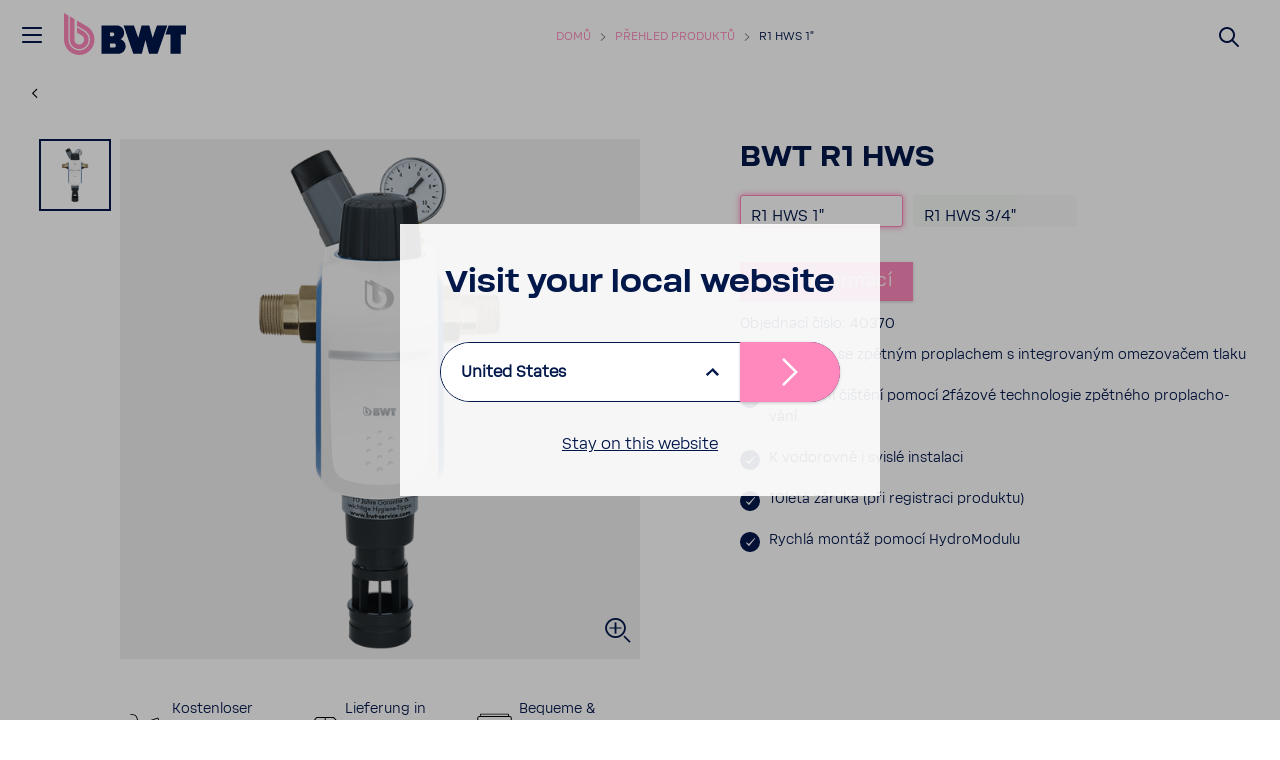

--- FILE ---
content_type: text/html; charset=utf-8
request_url: https://www.bwt.com/cs-cz/produkty/filtry-mechanickych-necistot/bwt-r1-hws/1inch/
body_size: 25282
content:








<!DOCTYPE html>
<html  lang="cs">
<head>
    
    

    <script>

        var Hyphenopoly = {
            require: {
                "cs": "FORCEHYPHENOPOLY"
            },
            fallbacks: {
                "en": "en-us",
                "no": "nb-no",
            },
            paths: {
                maindir: "/assets/js/hyphenator/",
                patterndir: "/assets/js/hyphenator/patterns/"
            },
            setup: {
                dontHyphenateClass: "scChromeData,.donthyphenate",
                selectors: {
                    ".hyphenate": { leftmin: 4, rightmin: 4 }
                },
                hide: "no"
            }
        };
    </script>

    <script src="/assets/js/hyphenator/Hyphenopoly_Loader.js"></script>

    
    <!--CustomScript-->
<script src="https://bwt.app.baqend.com/v1/speedkit/install.js?d=production" async="" crossorigin="anonymous" data-cookieconsent="ignore"></script>
<!-- Google Tag Manager -->
<script>!function(){"use strict";function l(e){for(var t=e,r=0,n=document.cookie.split(";");r<n.length;r++){var o=n[r].split("=");if(o[0].trim()===t)return o[1]}}function s(e){return localStorage.getItem(e)}function u(e){return window[e]}function A(e,t){e=document.querySelector(e);return t?null==e?void 0:e.getAttribute(t):null==e?void 0:e.textContent}var e=window,t=document,r="script",n="dataLayer",o="https://sst.bwt.com",a="https://load.sst.bwt.com",i="797xlczxtev",c="drj23dv=aWQ9R1RNLU5ITE5SM0M%3D&apiKey=3c8075b1",g="stapeUserId",v="",E="",d=!1;try{var d=!!g&&(m=navigator.userAgent,!!(m=new RegExp("Version/([0-9._]+)(.*Mobile)?.*Safari.*").exec(m)))&&16.4<=parseFloat(m[1]),f="stapeUserId"===g,I=d&&!f?function(e,t,r){void 0===t&&(t="");var n={cookie:l,localStorage:s,jsVariable:u,cssSelector:A},t=Array.isArray(t)?t:[t];if(e&&n[e])for(var o=n[e],a=0,i=t;a<i.length;a++){var c=i[a],c=r?o(c,r):o(c);if(c)return c}else console.warn("invalid uid source",e)}(g,v,E):void 0;d=d&&(!!I||f)}catch(e){console.error(e)}var m=e,g=(m[n]=m[n]||[],m[n].push({"gtm.start":(new Date).getTime(),event:"gtm.js"}),t.getElementsByTagName(r)[0]),v=I?"&bi="+encodeURIComponent(I):"",E=t.createElement(r),f=(d&&(i=8<i.length?i.replace(/([a-z]{8}$)/,"kp$1"):"kp"+i),!d&&a?a:o);E.async=!0,E.src=f+"/"+i+".js?"+c+v,null!=(e=g.parentNode)&&e.insertBefore(E,g)}();</script>
<!-- End Google Tag Manager --><!--CustomScript-->

    
    <!--GTM Header-->
    <!-- Google Tag Manager -->
    <script data-cookieconsent="ignore">
        window.dataLayer = window.dataLayer || [];
        function gtag() {
            dataLayer.push(arguments);
        }
        gtag("consent", "default", {
            ad_personalization: "denied",
            ad_storage: "denied",
            ad_user_data: "denied",
            analytics_storage: "denied",
            functionality_storage: "denied",
            personalization_storage: "denied",
            security_storage: "granted",
            wait_for_update: 2000,
        });
        gtag("set", "ads_data_redaction", true);
    </script>
    <script data-cookieconsent="ignore">
        function triggerConsentDecline() {
            document.getElementById('CybotCookiebotDialogBodyButtonDecline').click();
        }
    </script>
    <script data-cookieconsent="ignore">
        function InitializeGa() {
            (function(w, d, s, l, i) {
                w[l] = w[l] || [];
                w[l].push({
                    'gtm.start': new Date().getTime(),
                    event: 'gtm.js'
                });
                var f = d.getElementsByTagName(s)[0],
                    j = d.createElement(s),
                    dl = l != 'dataLayer' ? '&l=' + l : '';
                j.async = true;
                j.src =
                    'https://www.googletagmanager.com/gtm.js?id=' + i + dl;
                f.parentNode.insertBefore(j, f);
            })(window, document, 'script', 'dataLayer', 'GTM-NHLNR3C');
        }

        if ("False" === "True") {
            InitializeGa();
        }
    </script>
    <!-- End Google Tag Manager -->
<!--/GTM Header-->


    

<meta charset="utf-8">
<meta name="viewport" content="width=device-width, initial-scale=1, minimum-scale=1, maximum-scale=3, user-scalable=yes">
<meta http-equiv="x-ua-compatible" content="ie=edge">
<title>R1 HWS 1&quot; - BWT </title>
<meta name="description" content="" />
<meta name="keywords" content="" />

<meta name="ROBOTS" content="INDEX,FOLLOW" />
    <meta property="og:site_name" content="BWT" />
<meta property="og:title" content="R1 HWS 1&quot;" />
<meta property="og:description" content="" />

<meta property="og:locale" content="cs" />
<meta property="og:url" content="https://www.bwt.com/cs-cz/produkty/filtry-mechanickych-necistot/bwt-r1-hws/1inch/" />
    <meta property="og:type" content="website" />

    <link rel="canonical" href="https://www.bwt.com/cs-cz/produkty/filtry-mechanickych-necistot/bwt-r1-hws/1inch/" />

    <link rel="alternate" hreflang="cs-cz" href="https://www.bwt.com/cs-cz/produkty/filtry-mechanickych-necistot/bwt-r1-hws/1inch/" />
    <link rel="alternate" hreflang="pl-pl" href="https://www.bwt.com/pl-pl/produkty/filtry-mechaniczne/bwt-r1-hws/ein-zoll/" />
    <link rel="alternate" hreflang="nl-nl" href="https://www.bwt.com/nl-nl/producten/stadswaterfilter/r1-hws/r1-hws-1-inch/" />
    <link rel="alternate" hreflang="en-gb" href="https://www.bwt.com/en-gb/products/whole-house-filter/r1-rueckspuelfilter-hws/one-inch/" />

    
    


        <!-- generics -->
    <link rel="icon" href="https://www.bwt.com/cs-cz/-/media/bwt/global-data/favicon-2020.png?h=32&amp;w=32&amp;rev=9d2f4986d6c24cd3ad73b0bb39340d73&amp;hash=D76B1A0F7E5C5F064BA47CAEFDD29577" sizes="32x32">
    <link rel="icon" href="https://www.bwt.com/cs-cz/-/media/bwt/global-data/favicon-2020.png?h=57&amp;w=57&amp;rev=9d2f4986d6c24cd3ad73b0bb39340d73&amp;hash=2B38746904BE7347D2D22D35DD25D4E2" sizes="57x57">
    <link rel="icon" href="https://www.bwt.com/cs-cz/-/media/bwt/global-data/favicon-2020.png?h=76&amp;w=76&amp;rev=9d2f4986d6c24cd3ad73b0bb39340d73&amp;hash=5BFE237637ECF1D558D45B1C8BA701B4" sizes="76x76">
    <link rel="icon" href="https://www.bwt.com/cs-cz/-/media/bwt/global-data/favicon-2020.png?h=96&amp;w=96&amp;rev=9d2f4986d6c24cd3ad73b0bb39340d73&amp;hash=30A0F8C2B7BCADC1C755E5FEC07038D4" sizes="96x96">
    <link rel="icon" href="https://www.bwt.com/cs-cz/-/media/bwt/global-data/favicon-2020.png?h=128&amp;w=128&amp;rev=9d2f4986d6c24cd3ad73b0bb39340d73&amp;hash=C0E2254EE7FC9BD6A1909F76AC9CF823" sizes="128x128">
    <link rel="icon" href="https://www.bwt.com/cs-cz/-/media/bwt/global-data/favicon-2020.png?h=192&amp;w=192&amp;rev=9d2f4986d6c24cd3ad73b0bb39340d73&amp;hash=40443ABB3E4235F68AC9A37D392D18C1" sizes="192x192">
    <link rel="icon" href="https://www.bwt.com/cs-cz/-/media/bwt/global-data/favicon-2020.png?h=228&amp;w=228&amp;rev=9d2f4986d6c24cd3ad73b0bb39340d73&amp;hash=2EBE82A07F25039E128854208AD2FCC9" sizes="228x228">
        <!-- Android -->
    <link rel="shortcut icon" href="https://www.bwt.com/cs-cz/-/media/bwt/global-data/favicon-2020.png?h=196&amp;w=196&amp;rev=9d2f4986d6c24cd3ad73b0bb39340d73&amp;hash=D59D00A57E17AFD2343C27A65B8D53F5" sizes="196x196">
        <!-- iOS -->
    <link rel="apple-touch-icon" href="https://www.bwt.com/cs-cz/-/media/bwt/global-data/apple-touch-icon.png?h=120&amp;w=120&amp;rev=38f089037f31474aa339d490b009b6a2&amp;hash=42DFE6F9C01817C319BB5973AB75E861" sizes="120x120">
    <link rel="apple-touch-icon" href="https://www.bwt.com/cs-cz/-/media/bwt/global-data/apple-touch-icon.png?h=152&amp;w=152&amp;rev=38f089037f31474aa339d490b009b6a2&amp;hash=E1AD8266EADE04EABFBBF4B2D353399D" sizes="152x152">
    <link rel="apple-touch-icon" href="https://www.bwt.com/cs-cz/-/media/bwt/global-data/apple-touch-icon.png?h=180&amp;w=180&amp;rev=38f089037f31474aa339d490b009b6a2&amp;hash=4AFD033AB2D1B062E6F85959C1D49408" sizes="180x180">
        <!-- Windows 8 IE 10-->
        <meta name="msapplication-TileColor" content="#ffffff">
        <meta name="msapplication-TileImage" content="https://www.bwt.com/cs-cz/-/media/bwt/global-data/favicon-2020.png?h=144&amp;w=144&amp;rev=9d2f4986d6c24cd3ad73b0bb39340d73&amp;hash=4162796DFF0AB8339FD2F1A5B0CE064B">
        <!-- Windows 8.1 + IE11 and above -->
        <meta name="msapplication-config" content="/cs-cz/api/sitecore/Common/BrowserConfig"/>
            <link rel="mask-icon" href="https://www.bwt.com/cs-cz/-/media/bwt/global-data/safari-pinned-tab.svg?rev=cca8eb5b4f1841ba96868e60a65e2e63" color="#005d8f">
        <link rel="manifest" href="/cs-cz/api/sitecore/Common/AndroidManifest">

    

    


    <link rel="preload" as="font" crossorigin href="/assets/assets/fonts/BWT-Soliden/BWTSoliden-BoldHead.woff?v=b2183541b4124c94" />
    <link rel="preload" as="font" crossorigin href="/assets/assets/fonts/BWT-Soliden/BWTSoliden-LightHead.woff?v=b2183541b4124c94" />
    <link rel="preload" as="font" crossorigin href="/assets/assets/fonts/BWT-Soliden/BWTSoliden-BoldText.woff?v=b2183541b4124c94" />
    <link rel="preload" as="font" crossorigin href="/assets/assets/fonts/BWT-Soliden/BWTSoliden-RegularText.woff?v=b2183541b4124c94" />
    <link rel="preload" as="font" crossorigin href="/assets/assets/fonts/BWT-Soliden/BWTSoliden-LightText.woff?v=b2183541b4124c94" />

    <link rel="preload" as="font" crossorigin href="/assets/assets/fonts/Nexa/NexaSlabBoldOblique.woff2?v=b2183541b4124c94" />
    <link rel="preload" as="font" crossorigin href="/assets/assets/fonts/icons/icons-webfont2.woff?v=b2183541b4124c94" />
    <link rel="preload" as="font" crossorigin href="/assets/assets/fonts/NunitoSans/NunitoSans-Regular.woff2?v=b2183541b4124c94" />
    <link rel="preload" as="font" crossorigin href="/assets/assets/fonts/NunitoSans/NunitoSans-Bold.woff2?v=b2183541b4124c94" />


    <style>
        @font-face {
             font-family: BWTSoliden-BoldHead;
             src: url("/assets/assets/fonts/BWT-Soliden/BWTSoliden-BoldHead.woff?v=b2183541b4124c94") format("woff"), url("/assets/assets/fonts/BWT-Soliden/BWTSoliden-BoldHead.ttf?v=b2183541b4124c94") format("truetype");
             font-display: swap;
         }

        @font-face {
            font-family: BWTSoliden-LightHead;
            src: url("/assets/assets/fonts/BWT-Soliden/BWTSoliden-LightHead.woff?v=b2183541b4124c94") format("woff"), url("/assets/assets/fonts/BWT-Soliden/BWTSoliden-LightHead.ttf?v=b2183541b4124c94") format("truetype");
            font-display: swap;
        }

        @font-face {
            font-family: BWTSoliden-BoldText;
            src: url("/assets/assets/fonts/BWT-Soliden/BWTSoliden-BoldText.woff?v=b2183541b4124c94") format("woff"), url("/assets/assets/fonts/BWT-Soliden/BWTSoliden-BoldText.ttf?v=b2183541b4124c94") format("truetype");
            font-display: swap;
        }

        @font-face {
            font-family: BWTSoliden-RegularText;
            src: url("/assets/assets/fonts/BWT-Soliden/BWTSoliden-RegularText.woff?v=b2183541b4124c94") format("woff"), url("/assets/assets/fonts/BWT-Soliden/BWTSoliden-RegularText.ttf?v=b2183541b4124c94") format("truetype");
            font-display: swap;
        }

        @font-face {
            font-family: BWTSoliden-LightText;
            src: url("/assets/assets/fonts/BWT-Soliden/BWTSoliden-LightText.woff?v=b2183541b4124c94") format("woff"), url("/assets/assets/fonts/BWT-Soliden/BWTSoliden-LightText.ttf?v=b2183541b4124c94") format("truetype");
            font-display: swap;
        }

        @font-face {
            font-family: NexaSlabBoldOblique;
            src: url("/assets/assets/fonts/Nexa/NexaSlabBoldOblique.woff2?v=b2183541b4124c94") format("woff2"), url("/assets/assets/fonts/Nexa/NexaSlabBoldOblique.woff?v=b2183541b4124c94") format("woff"), url("/assets/assets/fonts/Nexa/NexaSlabBoldOblique.eot?v=b2183541b4124c94"), url("/assets/assets/fonts/Nexa/NexaSlabBoldOblique.eot?v=b2183541b4124c94") format("embedded-opentype"), url("/assets/assets/fonts/Nexa/NexaSlabBoldOblique.ttf?v=b2183541b4124c94") format("truetype"), url("/assets/assets/fonts/Nexa/NexaSlabBoldOblique.svg?v=b2183541b4124c94") format("svg");
            font-display: swap;
        }

        @font-face {
            font-family: Icons;
            src: url("/assets/assets/fonts/icons/icons-webfont2.eot?v=b2183541b4124c94");
            src: url("/assets/assets/fonts/icons/icons-webfont2.woff?v=b2183541b4124c94") format("woff"), url("/assets/assets/fonts/icons/icons-webfont2.eot?v=b2183541b4124c94") format("embedded-opentype"), url("/assets/assets/fonts/icons/icons-webfont2.ttf?v=b2183541b4124c94") format("truetype"), url("/assets/assets/fonts/icons/icons-webfont2.svg?v=b2183541b4124c94") format("svg");
            font-display: swap;
        }
        @font-face {
            font-family: NunitoSans-Regular;
            src: url("/assets/assets/fonts/NunitoSans/NunitoSans-Regular.woff2?v=b2183541b4124c94") format("woff2"), url("/assets/assets/fonts/NunitoSans/NunitoSans-Regular.woff?v=b2183541b4124c94") format("woff"), url("/assets/assets/fonts/NunitoSans/NunitoSans-Regular.eot?v=b2183541b4124c94"), url("/assets/assets/fonts/NunitoSans/NunitoSans-Regular.eot?v=b2183541b4124c94") format("embedded-opentype"), url("/assets/assets/fonts/NunitoSans/NunitoSans-Regular.ttf?v=b2183541b4124c94") format("truetype"), url("/assets/assets/fonts/NunitoSans/NunitoSans-Regular.svg?v=b2183541b4124c94") format("svg");
            font-display: swap;
        }
        @font-face {
            font-family: NunitoSans-Bold;
            src: url("/assets/assets/fonts/NunitoSans/NunitoSans-Bold.woff2?v=b2183541b4124c94") format("woff2"), url("/assets/assets/fonts/NunitoSans/NunitoSans-Bold.woff?v=b2183541b4124c94") format("woff"), url("/assets/assets/fonts/NunitoSans/NunitoSans-Bold.eot?v=b2183541b4124c94"), url("/assets/assets/fonts/NunitoSans/NunitoSans-Bold.eot?v=b2183541b4124c94") format("embedded-opentype"), url("/assets/assets/fonts/NunitoSans/NunitoSans-Bold.ttf?v=b2183541b4124c94") format("truetype"), url("/assets/assets/fonts/NunitoSans/NunitoSans-Bold.svg?v=b2183541b4124c94") format("svg");
            font-display: swap;
        }
    </style>

    <link href="/bundles/bwt/websiteStyles.css?v=V75M6lyyhEtNL3XeL8daR9nd01SOtiiUh3hhMTsjoyE1" rel="stylesheet"/>

    <link href="/bundles/bwt/standalone-navigation/style.css?v=w_0mKMSdr6MDYM_-uyUyphVf5I71cRPlQipcHWqr3HQ1" rel="stylesheet"/>


    
    

</head>
<body data-component-offscreen="" class="body hyphenate   "
      data-locale-prefix="/cs-cz">
    
    <!--GTM Body-->
  <!-- Google Tag Manager (noscript) -->
  <noscript>
    <iframe src="https://www.googletagmanager.com/ns.html?id=GTM-NHLNR3C"
            height="0" width="0" style="display:none;visibility:hidden"></iframe>
  </noscript>
  <!-- End Google Tag Manager (noscript) -->
<!--/GTM Body-->
        <input id="gtm-shop-currency" name="gtm-shop-currency" type="hidden" value="CZK" />


    <div class="container-fluid">
        <div class="page-wrapper">


<header class="page-header " data-standalone="header">

<a href="/cs-cz/" class="header-logo-main-link" style="" ><?xml version="1.0" encoding="UTF-8"?>
<svg xmlns="http://www.w3.org/2000/svg" viewBox="0 0 960.84 327.84">
  <defs>
    <style>
      .bwt-11 {
        fill: #ff88bd;
      }

      .bwt-11, .bwt-22 {
        stroke-width: 0px;
      }

      .bwt-22 {
        fill: #00174b;
        fill-rule: evenodd;
      }
    </style>
  </defs>
  <g id="BWT">
    <g>
      <polygon class="bwt-22" points="960.84 97.09 823.56 97.09 798.66 168.48 838.07 168.48 838.07 318.61 918.61 318.61 918.61 168.48 960.84 168.48 960.84 97.09"/>
      <polygon class="bwt-22" points="732.18 97.09 697.84 194.68 671.79 97.09 611.12 97.09 585.08 194.68 550.73 97.09 468.88 97.09 546.16 318.61 612.83 318.61 641.46 210.81 670.09 318.61 736.76 318.61 814.03 97.09 732.18 97.09"/>
      <path class="bwt-22" d="M446.35,204.89c16.48-10.31,27.44-28.61,27.44-49.47,0-32.21-26.12-58.33-58.33-58.33h-120.66v221.52h132.5c32.28,0,58.45-26.17,58.45-58.45,0-25.61-16.48-47.36-39.4-55.26ZM362.35,152.03h21.56c6.43,0,11.64,6.66,11.64,14.89s-5.21,14.89-11.64,14.89h-21.56v-29.77ZM395.3,270h-32.73v-32.39h32.73c7.18,0,13,7.25,13,16.19s-5.82,16.19-13,16.19Z"/>
    </g>
  </g>
  <g id="Drop">
    <g>
      <path class="bwt-11" d="M193.95,207.85c0,40.85-33.12,73.96-73.96,73.96s-73.96-33.12-73.96-73.96V26.57l35.78,20.66v160.62c0,21.08,17.1,38.18,38.18,38.18s38.18-17.1,38.18-38.18c0-14.13-7.68-26.48-19.1-33.08l-.07-.04-36.73-21.2v-41.33l19.87,11.47,34.34,19.83.49.28.36.2c21.92,12.84,36.64,36.63,36.64,63.87Z"/>
      <path class="bwt-11" d="M239.98,207.85c0,66.27-53.72,119.99-119.99,119.99S0,274.12,0,207.85V0l35.79,20.66v187.19c0,46.51,37.7,84.21,84.2,84.21s84.21-37.7,84.21-84.21c0-16.1-4.51-31.15-12.35-43.93-7.2-11.74-17.18-21.58-29.04-28.6l-.72-.42h0l-.46-.27-59.35-34.27v-41.33l77.71,44.87h0c35.87,20.75,60,59.53,60,103.95Z"/>
    </g>
  </g>
</svg></a>
    <button class="main-nav-toggle link" data-active-target="navigation" type="button">
    <svg xmlns="http://www.w3.org/2000/svg" width="24" height="24" viewBox="0 0 24 24">
        <path fill-rule="evenodd" fill="currentColor"
              d="M3,13 C2.44771525,13 2,12.5522847 2,12 C2,11.4477153 2.44771525,11 3,11 L21,11 C21.5522847,11 22,11.4477153 22,12 C22,12.5522847 21.5522847,13 21,13 L3,13 Z M3,6 C2.44771525,6 2,5.55228475 2,5 C2,4.44771525 2.44771525,4 3,4 L21,4 C21.5522847,4 22,4.44771525 22,5 C22,5.55228475 21.5522847,6 21,6 L3,6 Z M3,20 C2.44771525,20 2,19.5522847 2,19 C2,18.4477153 2.44771525,18 3,18 L21,18 C21.5522847,18 22,18.4477153 22,19 C22,19.5522847 21.5522847,20 21,20 L3,20 Z">
        </path>
    </svg>
    <svg xmlns="http://www.w3.org/2000/svg" width="17.858" height="17.858" viewBox="0 0 17.858 17.858">
        <g id="Group_33463" data-name="Group 33463" transform="translate(-1.523 -11.522)">
            <g id="Group_33385" fill="currentColor" data-name="Group 33385" transform="translate(1.453 11.452)">
                <path id="Union_1" data-name="Union 1" d="M15.936,17.635,9,10.7,2.061,17.634a1,1,0,0,1-1.414,0L.363,17.35a1,1,0,0,1,0-1.414L7.3,9,.363,2.061a1,1,0,0,1,0-1.414L.647.363a1,1,0,0,1,1.414,0L9,7.3,15.936.363a1,1,0,0,1,1.414,0l.284.284a1,1,0,0,1,0,1.414L10.7,9l6.938,6.938a1,1,0,0,1,0,1.414l-.284.284a1,1,0,0,1-1.414,0Z" transform="translate(0 0)"/>
            </g>
        </g>
    </svg>
</button>




        <div class="header-breadcrumbs">
            <ul>
                        <li>
                                <a href="/cs-cz/">Domů</a>
                        </li>
                        <li>
                                <a href="/cs-cz/produkty/">Přehled produktů</a>
                        </li>
                                    <li>
                        <a class="current" href="">R1 HWS 1&quot;</a>
                    </li>
            </ul>
        </div>
<script type="application/ld+json">
    {
        "@context": "https://schema.org",
        "@type": "BreadcrumbList",
        "itemListElement":[{"@type":"ListItem","position":1,"name":"Home","item":"https://www.bwt.com/cs-cz/"},{"@type":"ListItem","position":2,"name":"Produkty","item":"https://www.bwt.com/cs-cz/produkty/"},{"@type":"ListItem","position":3,"name":"BWT R1 HWS","item":"https://www.bwt.com/cs-cz/produkty/filtry-mechanickych-necistot/bwt-r1-hws/"},{"@type":"ListItem","position":4,"name":"R1 HWS 1\""}]
    }
</script>
    
    
    
    
        <div class="header-search-form">
        <button class="header-search-btn link site-search-icon" type="submit" aria-label="Suchen">
            <svg xmlns="http://www.w3.org/2000/svg" width="24" height="24"
                 viewBox="0 0 24 24">
                <path fill="currentColor" fill-rule="evenodd"
                      d="M10.0943561,16.3198574 L4.70710678,21.7071068 C4.31658249,22.0976311 3.68341751,22.0976311 3.29289322,21.7071068 C2.90236893,21.3165825 2.90236893,20.6834175 3.29289322,20.2928932 L8.68014258,14.9056439 C7.62708161,13.5509601 7,11.8487115 7,10 C7,5.581722 10.581722,2 15,2 C19.418278,2 23,5.581722 23,10 C23,14.418278 19.418278,18 15,18 C13.1512885,18 11.4490399,17.3729184 10.0943561,16.3198574 Z M15,16 C18.3137085,16 21,13.3137085 21,10 C21,6.6862915 18.3137085,4 15,4 C11.6862915,4 9,6.6862915 9,10 C9,13.3137085 11.6862915,16 15,16 Z">
                </path>
            </svg>
        </button>
    </div>

    
    
    
    

</header>

<nav id="main-sidebar-navigation" class="main-sidebar-navigation" role="navigation" data-active-anchor="navigation">
    <ul data-level="1">
            <li class=" ">
                    <a class="expanse-toggle"></a>
                <a href="/cs-cz/voda-od-bwt/" >
                    <div class="nav-icon">
                        <?xml version="1.0" encoding="utf-8"?>
<!-- Generator: Adobe Illustrator 25.2.1, SVG Export Plug-In . SVG Version: 6.00 Build 0)  -->
<svg version="1.1" id="Ebene_1" xmlns="http://www.w3.org/2000/svg" xmlns:xlink="http://www.w3.org/1999/xlink" x="0px" y="0px"
	 viewBox="0 0 32 32" style="enable-background:new 0 0 32 32;" xml:space="preserve">
<style type="text/css">
	.st0{fill:#676C6F;}
</style>
<path id="Form_1391" class="st0" d="M5.7,18.7c0-6.7,9.6-15.2,10.1-16.3c0.5,1.1,10.1,9.5,10.1,16.3c0,5-3.3,11-10.1,11
	C9,29.7,5.7,23.8,5.7,18.7z M8.1,18.7c0,3.3,2.1,8.7,7.7,8.7c5.6,0,7.7-5.4,7.7-8.7c0-4.2-5.1-9.9-7.7-12.7
	C13.2,8.8,8.1,14.6,8.1,18.7L8.1,18.7z M15.8,25.1C11.4,25,9.9,21,9.9,18.3c0-0.3,0.2-0.5,0.5-0.5c0.3,0,0.5,0.2,0.5,0.5
	c0,2.3,1.3,5.8,5,5.8c0.3,0,0.5,0.2,0.5,0.5C16.3,24.9,16.1,25.1,15.8,25.1L15.8,25.1z"/>
</svg>
                    </div>Voda od BWT
                </a>
                    <div class="accordion">
                            <ul data-level="2">
            <li class=" ">
                <a href="/cs-cz/voda-od-bwt/magnesium-mineralized-water/" >
                    <div class="nav-icon">
                                            </div>Magnesium Mineralized Water - Voda obohacen&#225; hořč&#237;kem
                </a>
            </li>
            <li class=" ">
                <a href="/cs-cz/voda-od-bwt/perlova-voda-bwt/" >
                    <div class="nav-icon">
                                            </div>BWT Pearl Water - Hedv&#225;bně měkk&#225; perlov&#225; voda
                </a>
            </li>
            <li class=" ">
                <a href="/cs-cz/voda-od-bwt/bwt-wfi-water-for-injection/" >
                    <div class="nav-icon">
                                            </div>BWT WFI Water for Injection - Ultračist&#225; voda pro farmacii
                </a>
            </li>
    </ul>

                    </div>
            </li>
            <li class=" ">
                    <a class="expanse-toggle"></a>
                <a href="/cs-cz/pro-domacnosti/" >
                    <div class="nav-icon">
                        <?xml version="1.0" encoding="utf-8"?>
<!-- Generator: Adobe Illustrator 25.2.1, SVG Export Plug-In . SVG Version: 6.00 Build 0)  -->
<svg version="1.1" id="Ebene_1" xmlns="http://www.w3.org/2000/svg" xmlns:xlink="http://www.w3.org/1999/xlink" x="0px" y="0px"
	 viewBox="0 0 32 32" style="enable-background:new 0 0 32 32;" xml:space="preserve">
<style type="text/css">
	.st0{fill:#676B6E;}
</style>
<path class="st0" d="M25.7,29.5H5.9c-1.1,0-1.9-0.9-1.9-1.9V16.7H2.4v-4.5l12.2-9.2c0.7-0.5,1.6-0.5,2.3,0l12.2,9.2v4.5h-1.6v10.9
	C27.6,28.6,26.7,29.5,25.7,29.5L25.7,29.5z M25.4,27.6C25.4,27.6,25.4,27.6,25.4,27.6L25.4,27.6z M4.7,14.5h1.6v12.8h19.1V14.5h1.6
	v-1.1L15.8,5L4.7,13.3V14.5z M15.6,4.8C15.6,4.8,15.6,4.9,15.6,4.8L15.6,4.8z M16,4.8L16,4.8C16,4.8,16,4.8,16,4.8z"/>
</svg>
                    </div>Pro dom&#225;cnosti
                </a>
                    <div class="accordion">
                            <ul data-level="2">
            <li class=" ">
                    <a class="expanse-toggle"></a>
                <a href="/cs-cz/pro-domacnosti/uprava-pitne-vody-kohoutkove/" >
                    <div class="nav-icon">
                                            </div>&#218;prava pitn&#233; vody (kohoutkov&#233;)
                </a>
                    <div class="accordion">
                            <ul data-level="3">
            <li class=" ">
                <a href="/cs-cz/pro-domacnosti/uprava-pitne-vody-kohoutkove/filtry-pro-baterie-podrezova-reseni/" >
                    <div class="nav-icon">
                                            </div>Filtry pro baterie (poddřezov&#225; řešen&#237;)
                </a>
            </li>
            <li class=" ">
                <a href="/cs-cz/pro-domacnosti/uprava-pitne-vody-kohoutkove/vydejniky-vody/" >
                    <div class="nav-icon">
                                            </div>V&#253;dejn&#237;ky vody
                </a>
            </li>
            <li class=" ">
                <a href="/cs-cz/pro-domacnosti/uprava-pitne-vody-kohoutkove/lahve-karafy-sklenice/" >
                    <div class="nav-icon">
                                            </div>L&#225;hve, karafy, sklenice
                </a>
            </li>
    </ul>

                    </div>
            </li>
            <li class=" ">
                    <a class="expanse-toggle"></a>
                <a href="/cs-cz/pro-domacnosti/uprava-vody-pro-cely-dum/" >
                    <div class="nav-icon">
                                            </div>&#218;prava vody pro cel&#253; dům
                </a>
                    <div class="accordion">
                            <ul data-level="3">
            <li class=" ">
                <a href="/cs-cz/pro-domacnosti/uprava-vody-pro-cely-dum/zmekcovani/" >
                    <div class="nav-icon">
                                            </div>Změkčov&#225;n&#237;
                </a>
            </li>
            <li class=" ">
                <a href="/cs-cz/pro-domacnosti/uprava-vody-pro-cely-dum/filtry-mechanickych-necistot/" >
                    <div class="nav-icon">
                                            </div>Filtry mechanick&#253;ch nečistot
                </a>
            </li>
            <li class=" ">
                <a href="/cs-cz/pro-domacnosti/uprava-vody-pro-cely-dum/uv-dezinfekce/" >
                    <div class="nav-icon">
                                            </div>UV-Dezinfekce
                </a>
            </li>
            <li class=" ">
                <a href="/cs-cz/pro-domacnosti/uprava-vody-pro-cely-dum/ochrana-topneho-systemu/" >
                    <div class="nav-icon">
                                            </div>Ochrana topn&#233;ho syst&#233;mu
                </a>
            </li>
    </ul>

                    </div>
            </li>
            <li class=" ">
                    <a class="expanse-toggle"></a>
                <a href="/cs-cz/pro-domacnosti/bazeny-uprava-bazenove-vody/" >
                    <div class="nav-icon">
                                            </div>Baz&#233;ny &amp; &#250;prava baz&#233;nov&#233; vody
                </a>
                    <div class="accordion">
                            <ul data-level="3">
            <li class=" ">
                <a href="/cs-cz/pro-domacnosti/bazeny-uprava-bazenove-vody/bazeny/" >
                    <div class="nav-icon">
                                            </div>Baz&#233;ny
                </a>
            </li>
            <li class=" ">
                <a href="/cs-cz/pro-domacnosti/bazeny-uprava-bazenove-vody/reference/" >
                    <div class="nav-icon">
                                            </div>Edelstahl Pool
                </a>
            </li>
            <li class=" ">
                <a href="/cs-cz/pro-domacnosti/bazeny-uprava-bazenove-vody/whirlpooly-virive-vany/" >
                    <div class="nav-icon">
                                            </div>Whirlpooly &amp; v&#237;řiv&#233; vany
                </a>
            </li>
            <li class=" ">
                <a href="/cs-cz/pro-domacnosti/bazeny-uprava-bazenove-vody/bazenova-zakryti/" >
                    <div class="nav-icon">
                                            </div>Baz&#233;&#173;nov&#225; zakryt&#237;
                </a>
            </li>
            <li class=" ">
                <a href="/cs-cz/pro-domacnosti/bazeny-uprava-bazenove-vody/bwt-roboticke-vysavace/" >
                    <div class="nav-icon">
                                            </div>Baz&#233;nov&#233; vysavače BWT
                </a>
            </li>
    </ul>

                    </div>
            </li>
    </ul>

                    </div>
            </li>
            <li class=" ">
                    <a class="expanse-toggle"></a>
                <a href="/cs-cz/pro-profesionaly/" >
                    <div class="nav-icon">
                        <?xml version="1.0" encoding="utf-8"?>
<!-- Generator: Adobe Illustrator 25.2.1, SVG Export Plug-In . SVG Version: 6.00 Build 0)  -->
<svg version="1.1" id="Ebene_1" xmlns="http://www.w3.org/2000/svg" xmlns:xlink="http://www.w3.org/1999/xlink" x="0px" y="0px"
	 viewBox="0 0 32 32" style="enable-background:new 0 0 32 32;" xml:space="preserve">
<style type="text/css">
	.st0{fill:#676C6F;}
</style>
<g>
	<g>
		<path class="st0" d="M16.1,14.6c-2.5,0-4.6-2.3-4.6-5.1c0-2.8,2.1-5.1,4.6-5.1c2.5,0,4.6,2.3,4.6,5.1
			C20.7,12.3,18.6,14.6,16.1,14.6L16.1,14.6z M16.1,6.8c-1.2,0-2.2,1.2-2.2,2.7c0,1.5,1,2.7,2.2,2.7c1.2,0,2.2-1.2,2.2-2.7
			C18.3,8,17.3,6.8,16.1,6.8L16.1,6.8z"/>
	</g>
	<g>
		<path class="st0" d="M22.5,26.4h-13c-0.6,0-1.2-0.5-1.2-1.1c-0.1-1.4-0.2-2.8-0.3-4.2c-0.1-1.7,1.2-3.6,2.8-4.2
			c3.3-1.2,7-1.2,10.3,0c1.7,0.6,3,2.5,2.8,4.2l-0.3,4.2C23.7,25.9,23.1,26.4,22.5,26.4L22.5,26.4z M10.6,24h10.7l0.2-3.1
			c0-0.5-0.5-1.5-1.2-1.8c-2.8-1-5.9-1-8.7,0c-0.8,0.3-1.3,1.3-1.2,1.8C10.5,21.9,10.6,23,10.6,24L10.6,24z"/>
	</g>
	<g>
		<path class="st0" d="M22.5,26.4h-13c-0.6,0-1.2-0.5-1.2-1.1c-0.1-1.4-0.2-2.8-0.3-4.2c-0.1-1.7,1.2-3.6,2.8-4.2
			c3.3-1.2,7-1.2,10.3,0c1.7,0.6,3,2.5,2.8,4.2l-0.3,4.2C23.7,25.9,23.1,26.4,22.5,26.4L22.5,26.4z M10.6,24h10.7l0.2-3.1
			c0-0.5-0.5-1.5-1.2-1.8c-2.8-1-5.9-1-8.7,0c-0.8,0.3-1.3,1.3-1.2,1.8C10.5,21.9,10.6,23,10.6,24L10.6,24z"/>
	</g>
	<g>
		<path class="st0" d="M30.4,24.5h-5.2c-0.3,0-0.6-0.3-0.6-0.6c0-0.3,0.3-0.6,0.6-0.6h4.6l0.2-3.1c0-0.7-0.5-1.7-1.4-2
			c-1.2-0.4-2.4-0.6-3.7-0.7c-0.3,0-0.6-0.3-0.6-0.6c0-0.3,0.3-0.6,0.6-0.6c0,0,0,0,0,0c1.4,0,2.8,0.3,4.1,0.7
			c1.3,0.5,2.2,1.9,2.2,3.2L31,23.9C31,24.2,30.7,24.5,30.4,24.5L30.4,24.5z"/>
	</g>
	<g>
		<path class="st0" d="M26.4,15c-1.8,0-3.2-1.6-3.2-3.6c0-2,1.5-3.6,3.2-3.6c1.8,0,3.2,1.6,3.2,3.6C29.6,13.4,28.2,15,26.4,15
			L26.4,15z M26.4,9c-1.1,0-2,1.1-2,2.4c0,1.3,0.9,2.4,2,2.4c1.1,0,2-1.1,2-2.4C28.4,10,27.5,9,26.4,9L26.4,9z"/>
	</g>
	<g>
		<path class="st0" d="M6.8,24.5H1.6c-0.3,0-0.6-0.2-0.6-0.6l-0.2-3.6c-0.1-1.3,0.9-2.7,2.2-3.2c1.3-0.5,2.7-0.7,4.1-0.7
			c0.4,0,0.6,0.3,0.6,0.6c0,0.3-0.3,0.6-0.6,0.6c-1.3,0-2.5,0.2-3.7,0.7c-0.8,0.3-1.4,1.3-1.4,2l0.2,3.1h4.6c0.3,0,0.6,0.3,0.6,0.6
			C7.4,24.2,7.1,24.5,6.8,24.5L6.8,24.5z"/>
	</g>
	<g>
		<path class="st0" d="M5.6,15c-1.8,0-3.2-1.6-3.2-3.6c0-2,1.5-3.6,3.2-3.6c1.8,0,3.2,1.6,3.2,3.6C8.8,13.4,7.4,15,5.6,15L5.6,15z
			 M5.6,9c-1.1,0-2,1.1-2,2.4c0,1.3,0.9,2.4,2,2.4c1.1,0,2-1.1,2-2.4C7.6,10,6.7,9,5.6,9L5.6,9z"/>
	</g>
</g>
</svg>
                    </div>Pro profesion&#225;ly
                </a>
                    <div class="accordion">
                            <ul data-level="2">
            <li class=" ">
                <a href="/cs-cz/pro-profesionaly/hotely/" >
                    <div class="nav-icon">
                                            </div>Hotely
                </a>
            </li>
            <li class=" ">
                    <a class="expanse-toggle"></a>
                <a href="/cs-cz/pro-profesionaly/gastronomie/" >
                    <div class="nav-icon">
                                            </div>Gastronomie
                </a>
                    <div class="accordion">
                            <ul data-level="3">
            <li class=" ">
                <a href="/cs-cz/pro-profesionaly/gastronomie/lahve-karafy-sklenice/" >
                    <div class="nav-icon">
                                            </div>L&#225;hve, karafy a sklenice
                </a>
            </li>
    </ul>

                    </div>
            </li>
            <li class=" ">
                <a href="/cs-cz/pro-profesionaly/kancelare-skoly-fitness-centra/" >
                    <div class="nav-icon">
                                            </div>Kancel&#225;ře, Školy, Fitness centra
                </a>
            </li>
            <li class=" ">
                <a href="/cs-cz/pro-profesionaly/komercni-e-prumyslove-aplikace/" >
                    <div class="nav-icon">
                                            </div>Komerčn&#237; &amp; průmyslov&#233; aplikace
                </a>
            </li>
            <li class=" ">
                <a href="/cs-cz/pro-profesionaly/farmacie-a-biotechnologie/" >
                    <div class="nav-icon">
                                            </div>Farmacie &amp; Biotechnologie
                </a>
            </li>
            <li class=" ">
                <a href="/cs-cz/pro-profesionaly/membrany-a-palivove-clanky/" >
                    <div class="nav-icon">
                                            </div>Membr&#225;ny a&#160;palivov&#233; čl&#225;nky
                </a>
            </li>
    </ul>

                    </div>
            </li>
            <li class=" ">
                <a href="/cs-cz/prehled-produktu/" >
                    <div class="nav-icon">
                        <?xml version="1.0" encoding="utf-8"?>
<!-- Generator: Adobe Illustrator 25.2.1, SVG Export Plug-In . SVG Version: 6.00 Build 0)  -->
<svg version="1.1" id="Ebene_1" xmlns="http://www.w3.org/2000/svg" xmlns:xlink="http://www.w3.org/1999/xlink" x="0px" y="0px"
	 viewBox="0 0 32 32" style="enable-background:new 0 0 32 32;" xml:space="preserve">
<style type="text/css">
	.st0{fill:#676C6F;}
</style>
<g id="Gruppe_2216">
	<path class="st0" d="M5.7,29.3c-1.1,0-2.1-0.9-2.1-2.1l1-17.5c0-1.1,0.9-2,2.1-2.1h18.6c1.2,0,2.1,0.9,2.1,2.1l1,17.4
		c0,1.2-0.9,2.2-2.1,2.2H5.7C5.8,29.3,5.7,29.3,5.7,29.3z M5.7,27C5.7,27,5.7,27,5.7,27L5.7,27C5.8,27,5.8,27,5.7,27z M6.9,10L6,27
		h20.1l-1-17.1H6.9z M25.1,9.9C25.1,9.9,25.1,9.9,25.1,9.9L25.1,9.9z M6.9,9.8L6.9,9.8C6.9,9.8,6.9,9.8,6.9,9.8z"/>
	<path class="st0" d="M21.2,11.5h-2.3V7.9c0-0.8-0.3-1.5-0.9-2.1C17.5,5.3,16.8,5,16,5c0,0,0,0,0,0c-1.6,0-2.9,1.3-2.9,2.9v3.6h-2.3
		V7.9c0-2.9,2.3-5.2,5.2-5.2c0,0,0,0,0,0c1.4,0,2.7,0.5,3.7,1.5c1,1,1.5,2.3,1.5,3.7V11.5z"/>
</g>
</svg>
                    </div>Produkty
                </a>
            </li>
            <li class=" ">
                    <a class="expanse-toggle"></a>
                <a href="/cs-cz/servis/" >
                    <div class="nav-icon">
                        <?xml version="1.0" encoding="utf-8"?>
<!-- Generator: Adobe Illustrator 25.2.1, SVG Export Plug-In . SVG Version: 6.00 Build 0)  -->
<svg version="1.1" id="Ebene_1" xmlns="http://www.w3.org/2000/svg" xmlns:xlink="http://www.w3.org/1999/xlink" x="0px" y="0px"
	 viewBox="0 0 32 32" style="enable-background:new 0 0 32 32;" xml:space="preserve">
<style type="text/css">
	.st0{fill:#676C6F;}
</style>
<g>
	<polygon class="st0" points="6.6,5.1 5.9,3.9 3.5,3.5 3.9,5.9 5.1,6.6 12.8,14.3 14.3,12.8 	"/>
	<path class="st0" d="M22.3,16.6l-1.4-0.7l-2,2l7.4,7.4l-0.9,0.9L18,18.8l-2,2l0.7,1.4l7,7c0.2,0.2,0.4,0.3,0.7,0.3
		c1.7,0,4.3-2.7,4.9-4.3c0.4-0.9,0.2-1.3-0.1-1.5L22.3,16.6z"/>
	<path class="st0" d="M12.4,22.8L12.4,22.8l9.5-9.6l0.1,0c0.5,0.2,1,0.3,1.6,0.3c1.4,0,2.7-0.5,3.6-1.5c1.3-1.3,1.8-3.1,1.4-4.8
		l-0.2-0.7l-3.3,3.3l-1.9-1l-1-1.9l3.3-3.3l-0.7-0.2c-0.4-0.1-0.8-0.1-1.2-0.1c-1.4,0-2.7,0.5-3.6,1.5c-1.4,1.4-1.8,3.4-1.2,5.2
		l0,0.1l-9.6,9.6l-0.1,0c-0.5-0.2-1.1-0.3-1.6-0.3c-1.4,0-2.7,0.5-3.6,1.5c-1.3,1.3-1.8,3.1-1.4,4.8l0.2,0.7l3.3-3.3L8,24l1,1.9
		l-3.3,3.3l0.7,0.2c0.4,0.1,0.8,0.1,1.2,0.1c1.4,0,2.7-0.5,3.6-1.5C12.6,26.6,13,24.6,12.4,22.8z"/>
</g>
</svg>
                    </div>Servis
                </a>
                    <div class="accordion">
                            <ul data-level="2">
            <li class=" ">
                <a href="/cs-cz/servis/ke-stazeni/" >
                    <div class="nav-icon">
                                            </div>Ke stažen&#237;
                </a>
            </li>
    </ul>

                    </div>
            </li>
            <li class=" ">
                    <a class="expanse-toggle"></a>
                <a href="/cs-cz/o-bwt/" >
                    <div class="nav-icon">
                        <?xml version="1.0" encoding="UTF-8"?>
<svg id="Ebene_1" data-name="Ebene 1" xmlns="http://www.w3.org/2000/svg" version="1.1" viewBox="0 0 32 32">
  <defs>
    <style>
      .cls-11 {
        fill: #02174a;
        stroke-width: 0px;
      }
    </style>
  </defs>
  <g id="Drop">
    <g>
      <path class="cls-11" d="M23.377,19.9c0,3.518-2.852,6.37-6.37,6.37s-6.37-2.852-6.37-6.37V4.288l3.081,1.779v13.833c0,1.815,1.473,3.288,3.288,3.288s3.288-1.473,3.288-3.288c0-1.217-.661-2.281-1.645-2.849l-.006-.003-3.163-1.826v-3.559l1.711.988,2.957,1.708.042.024.031.017c1.888,1.106,3.156,3.155,3.156,5.501h-.002Z"/>
      <path class="cls-11" d="M27.341,19.9c0,5.707-4.626,10.334-10.334,10.334s-10.334-4.626-10.334-10.334V2l3.082,1.779v16.121c0,4.006,3.247,7.252,7.251,7.252s7.252-3.247,7.252-7.252c0-1.387-.388-2.683-1.064-3.783-.62-1.011-1.48-1.859-2.501-2.463l-.062-.036h0l-.04-.023-5.111-2.951v-3.559l6.693,3.864h0c3.089,1.787,5.167,5.127,5.167,8.952h0Z"/>
    </g>
  </g>
  <metadata>
    <sfw xmlns="http://ns.adobe.com/SaveForWeb/1.0/">
      <slices/>
      <sliceSourceBounds x="6.67" y="1.77" width="20.67" height="28.23" bottomLeftOrigin="true"/>
    </sfw>
  </metadata>
</svg>                    </div>O n&#225;s
                </a>
                    <div class="accordion">
                            <ul data-level="2">
            <li class=" ">
                <a href="/cs-cz/o-bwt/bottlefreezone/" >
                    <div class="nav-icon">
                                            </div>Bottle Free Zone
                </a>
            </li>
            <li class=" ">
                <a href="/cs-cz/o-bwt/csr/" >
                    <div class="nav-icon">
                                            </div>CSR
                </a>
            </li>
    </ul>

                    </div>
            </li>
    </ul>

<ul class="nav-add-on">
        <li >
            <a href="/cs-cz/kontakt/">
                Kontakt
            </a>
        </li>
</ul>
</nav>
<a class="main-sidebar-navigation-close-area" data-active-target="navigation"></a>



<!-- /sitecore/layout/Renderings/BWT/Page Components/Shop Menu/Shop Menu -->

<!-- /sitecore/layout/Renderings/BWT/Page Components/Shop Menu/Shop Menu end-->
<div class="search-overlay" 
     data-no-search-results-page="/cs-cz/site-content/new-site-search-empty-result/" 
     data-items-per-page="5"
     data-paged-next-text="weiter"
     data-paged-previous-text="zuruck"
     data-more-information-text="V&iacute;ce informac&iacute;"
     data-default-tab="c9ab7e0864a247f594ba99ec36d644a7"
     >
  <div class="page-content-wrapper" style="">
    <div class="close-icon" id="closeSearch">
      <span class="icon icon--close"></span>
    </div>
    <div class="main-container">
      <section class="page-header">
          Hled&aacute;n&iacute;
      </section>
      <section>
        <div class="input-wrapper">
          <input type="text" data-search-input>
          <span class="icon icon--search"></span>
        </div>
      </section>
      <div class="grid-row centered">
        <div class="grid-col-sm-16 grid-col-md-12">
          <section class="search-results-container">
          </section>
        </div>
      </div>
      <div class="grid-row centered">
        <div class="grid-col-sm-16 grid-col-md-16">
          <section class="no-results-container">
          </section>
        </div>
      </div>
    </div>
  </div>
</div>    <div class="installer-search-overlay" data-page-url="/cs-cz/site-content/installer-search-folder/installer-search-flyout-page/">
        <div class="page-content-wrapper">
            <div class="close-icon">
                <span class="icon icon--close"></span>
            </div>
            <div class="installer-search-page content-area"></div>
        </div>
    </div>
            
            <div class="page-content" >
                <main>

<section class="content-area product-details" data-web-tracking-act="true">


<section class="product-summary pdp-track" data-trackable-product-id="40370" data-trackable-product-name="BWT R1 HWS" data-trackable-category="Filtry mechanickych necistot" data-trackable-position="0" data-trackable-list="1Inch_{049976D3-2115-47BB-B6DC-EF510FE87AD3}_ProductSummary">
    <section class="pdp-breadcrumb">
        <ul class="breadcrumbs">
            <li>
                <a href="/cs-cz/produkty/"></a>
            </li>
        </ul>
    </section>

    
        <div class="pdp-container pdp-container--v2">
            <div class="pdp-container__wrapper">
                <div class="thumbnails-slider">

                        <div class="image loading">
                            <img data-src="https://www.bwt.com/cs-cz/-/media/bwt/global-data/images/products/r1-rsf-pressure-regulator_main_1280x1280.png?rev=a0f55818d2c1465093784134c5bc507a&amp;h=80&amp;w=80&amp;hash=2FCB9438BC06B30B7CF02E3E9B1D6E65" class="lazy-loading" alt="R1 RSF pressure regulator " />
                        </div>
                    
                </div>

                <div class="product-slider">
                                <div class="image" data-image-url="https://www.bwt.com/cs-cz/-/media/bwt/global-data/images/products/r1-rsf-pressure-regulator_main_1280x1280.png?rev=a0f55818d2c1465093784134c5bc507a" data-image-item-id="ad26cf31-179e-4c69-b836-18f7e8379aaf">
                                    <img src="https://www.bwt.com/cs-cz/-/media/bwt/global-data/images/products/r1-rsf-pressure-regulator_main_1280x1280.png?rev=a0f55818d2c1465093784134c5bc507a&amp;h=640&amp;w=640&amp;hash=177D2456AD044D61A64F3BADE1A94B65" class="first" alt="R1 RSF pressure regulator " />
                                </div>

                    <div class="show-full icon-zoom"></div>

                </div>
                <div class="label-wrapper">
                </div>
            </div>

            


<section class="content-area small-benefits small-benefits--hidden-mobile">
    <ul>
                <li>
                    <img src="https://www.bwt.com/cs-cz/-/media/bwt/shop-benefits-icons/versand.svg?rev=d342d7294658440c99ff64560fa4d49f&amp;la=cs&amp;w=100&amp;hash=D9A27130DD76A183378E35D9D2990A7B" alt="" />
                    <span>
                        Kostenloser Versand<br />
bis Jahresende<br />
                    </span>
                </li>
                <li>
                    <img src="https://www.bwt.com/cs-cz/-/media/bwt/shop-benefits-icons/lieferung.svg?rev=e9a009c963144d9dbbb34dd3a2e1b708&amp;la=cs&amp;w=100&amp;hash=80231C83014CF7BE889AE7D240691832" alt="" />
                    <span>
                        Lieferung in<br />
5 - 6 Werktagen
                    </span>
                </li>
                <li>
                    <img src="https://www.bwt.com/cs-cz/-/media/bwt/shop-benefits-icons/zahlung.svg?rev=88a16850278143aebd90a9e217b0b048&amp;la=cs&amp;w=100&amp;hash=05D466E6D2B81B5EA482C518A8850485" alt="" />
                    <span>
                        <p>Bequeme &amp;<br />
sichere Bezahlung</p>
                    </span>
                </li>
    </ul>
</section> 
        </div>

    <div class="product-information">
    <h1 class="product-name">
        BWT R1 HWS
    </h1>

                <div class="variants-selector variants-selector--v2">
                        <div class="variant-item selected">
                            <a href="/cs-cz/produkty/filtry-mechanickych-necistot/bwt-r1-hws/1inch/">
                                <div class="variant-item__info">

                                    <p class="variant-item__name">R1 HWS 1&quot;</p>
                                                                    </div>
                            </a>
                        </div>
                        <div class="variant-item ">
                            <a href="/cs-cz/produkty/filtry-mechanickych-necistot/bwt-r1-hws/3slash4inch/">
                                <div class="variant-item__info">

                                    <p class="variant-item__name">R1 HWS 3/4&quot;</p>
                                                                    </div>
                            </a>
                        </div>
                </div>
        
        <div class="contact-form-description">
            
        </div>


    



    <a class="btn btn__large btn--pink request-quote-button" href="#">V&#237;ce informac&#237;</a>



        <div class="product-number">
                Objednac&#237; č&#237;slo: 40370
        </div>

    <div class="product-usps ">
        <ul>
    <li>Ruční filtr se zpětným proplachem s integrovaným omezovačem tlaku</li>
    <li>Intenzivní čištění pomocí 2fázové technologie zpětného proplachování</li>
    <li>K vodorovné i svislé instalaci</li>
    <li>10letá záruka (při registraci produktu)</li>
    <li>Rychlá montáž pomocí HydroModulu</li>
</ul>

            <div style="margin-bottom: 20px;"></div>

    </div>




    </div>

    <script type="application/ld+json">
    {"@context":"https://schema.org/","@type":"Product","name":"BWT R1 HWS","image":["https://www.bwt.com/cs-cz/-/media/bwt/global-data/images/products/r1-rsf-pressure-regulator_main_1280x1280.png?rev=a0f55818d2c1465093784134c5bc507a"],"description":"<ul>\n    <li>Ruční filtr se zpětným proplachem s integrovaným omezovačem tlaku</li>\n    <li>Intenzivní čištění pomocí 2fázové technologie zpětného proplachování</li>\n    <li>K vodorovné i svislé instalaci</li>\n    <li>10letá záruka (při registraci produktu)</li>\n    <li>Rychlá montáž pomocí HydroModulu</li>\n</ul>","sku":"40370","brand":{"@type":"Brand","name":"BWT"},"offers":{"@type":"Offer","url":"https://www.bwt.com/cs-cz/produkty/filtry-mechanickych-necistot/bwt-r1-hws/1inch/","priceCurrency":"CZK","price":"0.00","itemCondition":"https://schema.org/NewCondition","seller":{"@type":"Organization","name":"BWT"},"availability":"https://schema.org/OutOfStock"},"gtin13":null}
</script>
</section>    


<section class="content-area small-benefits small-benefits--visible-mobile">
    <ul>
                <li>
                    <img src="https://www.bwt.com/cs-cz/-/media/bwt/shop-benefits-icons/versand.svg?rev=d342d7294658440c99ff64560fa4d49f&amp;la=cs&amp;w=100&amp;hash=D9A27130DD76A183378E35D9D2990A7B" alt="" />
                    <span>
                        Kostenloser Versand<br />
bis Jahresende<br />
                    </span>
                </li>
                <li>
                    <img src="https://www.bwt.com/cs-cz/-/media/bwt/shop-benefits-icons/lieferung.svg?rev=e9a009c963144d9dbbb34dd3a2e1b708&amp;la=cs&amp;w=100&amp;hash=80231C83014CF7BE889AE7D240691832" alt="" />
                    <span>
                        Lieferung in<br />
5 - 6 Werktagen
                    </span>
                </li>
                <li>
                    <img src="https://www.bwt.com/cs-cz/-/media/bwt/shop-benefits-icons/zahlung.svg?rev=88a16850278143aebd90a9e217b0b048&amp;la=cs&amp;w=100&amp;hash=05D466E6D2B81B5EA482C518A8850485" alt="" />
                    <span>
                        <p>Bequeme &amp;<br />
sichere Bezahlung</p>
                    </span>
                </li>
    </ul>
</section> 

    <section class="pdp-navigation-top">
    <div class="pdp-navigation"></div>
    <div class="mobile-inpage">
        <div class="select">
            
            <span class="icon icon--arrow-down"></span>
        </div>
        <ul>
        </ul>
    </div>
</section>
 



<div class="content-area" style="">
  <div class="expeditor-spacing expeditor-spacing-top"></div>
  


    <div id="grid_296B502190684BE28D6930605CAAC571" class="grid-row centered" style="background-color:#ffffff;">
        <div class="grid-col-sm-16 grid-col-md-8" >
            <div class="expeditor-spacing expeditor-spacing-top"></div>
            



<div class="text-container headline-component" style=""    data-inpage-navigation="true" data-inpage-title="Výhody" data-inpage-anchor="Vyhody" >
<h2 >Zastavte nežádoucí vetřelce.</h2>

<p style="margin: 0cm 1cm 8pt; text-align: center;">Instalace filtru pitné vody má smysl, neboť tvoří bariéru pro nevítané návštěvníky na vstupu vody do domu. Co však mnozí nevědí je, že instalace filtru testovaného dle společností DVGW-/ÖVGW je dokonce předepsána zákonem (DIN 1988)!</p></div>


            <div class="expeditor-spacing expeditor-spacing-bottom"></div>
        </div>
    </div>





    <div id="grid_9ACC08F7AC1B47389F882DB96CCC4AD2" class="grid-row centered" style="background-color:#ffffff;">
        <div class="grid-col-sm-16 grid-col-md-16" >
            <div class="expeditor-spacing expeditor-spacing-top"></div>





    <div class="image-gallery benefits-teaser " data-benefits-teaser  style=" margin-bottom: 0px;"
         
         data-slideshow-speed="5000" data-animation-speed="500"
         data-touch-slide="0" data-autorotation="0" data-grid-context="Grid16">
        

<div class="benefits-teaser-item " data-benefits-item>
<a href="" class="benefits-image " ><img src="[data-uri]" data-src="https://www.bwt.com/cs-cz/-/media/bwt/global-data/images/icons/house_icon_arctic-blue_1280x1280.png?rev=097614c86f624975a43efd1f7cd9c503&amp;la=cs&amp;h=320&amp;w=320&amp;hash=DA350EB978556FA2CDB068330E76541C" class="lazy" alt="Einbau in die Hauswasserinstallation" /></a>        <h4>Zabudování do vodovodní instalace</h4>
        <div class="description-text">
            Filtrační systém se montuje za vodoměrem, a brání tak vniknutí nečistot přímo v místě vstupu vody do domu.
        </div>
    </div>

<div class="benefits-teaser-item " data-benefits-item>
<a href="" class="benefits-image " ><img src="[data-uri]" data-src="https://www.bwt.com/cs-cz/-/media/bwt/global-data/images/icons/arctic-blue/filtration_icon_arctic-blue_1280x1280.png?rev=866a46764f894f62bdd902062e56b076&amp;la=cs&amp;h=320&amp;w=320&amp;hash=C844D6B2195A549D2ECAF4D4A9355BCC" class="lazy" alt="Schutz vor Partikel &amp; Verunreinigungen" /></a>        <h4>Ochrana před částicemi a nečistotami</h4>
        <div class="description-text">
            Částice nečistot způsobují kapání kohoutků, zanášejí potrubí a poškozují domácí spotřebiče. V nejhorším případě může koroze dokonce způsobit prasklinu v potrubí.
        </div>
    </div>

<div class="benefits-teaser-item " data-benefits-item>
<a href="" class="benefits-image " ><img src="[data-uri]" data-src="https://www.bwt.com/cs-cz/-/media/bwt/global-data/images/icons/drinking-water-hygiene-benefit.png?rev=4b0428310aff4cdfb1c999efa95befc1&amp;la=cs&amp;h=320&amp;w=320&amp;hash=6A7B88FB69262282FBBDE0E56DECFAC6" class="lazy" alt="Beste Trinkwasserhygiene" /></a>        <h4>Nejlepší hygiena pitné vody</h4>
        <div class="description-text">
            Částice, které se ukládají ve vodovodním potrubí, jsou ideální živnou půdou pro choroboplodné zárodky. Ochranný filtr zadržuje cizí částice, a zajišťuje tak čistší potrubí a hygieničtější vodu.
        </div>
    </div>
    </div>
            <div class="expeditor-spacing expeditor-spacing-bottom"></div>
        </div>
    </div>





    <div id="grid_5010CC33337E4095B9FBB61B3EB45CD0" class="grid-row centered" style="background-color:#ffffff;">
        <div class="grid-col-sm-16 grid-col-md-16" >
            <div class="expeditor-spacing expeditor-spacing-top"></div>


<div class="media " style=" margin-bottom: 75px;" data-image-url=https://www.bwt.com/cs-cz/-/media/bwt/global-data/images/products-mood/bwt-r1-perspektive-r_1280x640.jpg?rev=58e556fb536448b48f0c98722ba7b2b0 data-source-id="{5B7C9416-0F7E-410E-8D1E-551F7757EFCB}" >

        <div class="image-wrapper">
                <div class="desktop-image ">
                    
                    <img src="[data-uri]" data-src="https://www.bwt.com/cs-cz/-/media/bwt/global-data/images/products-mood/bwt-r1-perspektive-r_1280x640.jpg?rev=58e556fb536448b48f0c98722ba7b2b0&amp;la=cs&amp;h=640&amp;w=1280&amp;hash=79964CE0E4E9DC3ED4657F6C72CBD423" class="lazy" alt="BWT Trinkwasserfilter" />
                    
                </div>
                            <div class="mobile-image">
                    
                    <img src="[data-uri]" data-src="https://www.bwt.com/cs-cz/-/media/bwt/global-data/images/products-mood/bwt-r1-perspektive-r_1280x640.jpg?rev=58e556fb536448b48f0c98722ba7b2b0&amp;la=cs&amp;h=320&amp;w=640&amp;hash=D7BE6723290E552AC498DD2157C27172" class="lazy" alt="BWT Trinkwasserfilter" />
                    
                </div>

        </div>

</div>            <div class="expeditor-spacing expeditor-spacing-bottom"></div>
        </div>
    </div>






    <div id="grid_50977CE2CCC642DE8A78FE5FE05D107A" class="grid-row centered" style=" margin-top: 50px;background-color:#ffffff;">
        <div class="grid-col-sm-16 grid-col-md-8" >
            <div class="expeditor-spacing expeditor-spacing-top"></div>
            



<div class="text-container headline-component" style=""    data-inpage-navigation="true" data-inpage-title="Popis produktu" data-inpage-anchor="Popis produktu" >
<h2 >Popis produktu</h2>

<p><strong>Filtr se zpětným proplachem BWT R1</strong> se používá k odstraňování částic a nečistot z domovní instalace pitné vody, jako jsou rez a písek, které se mohou do vodovodní sítě dostávat v důsledku zřizování nových přípojek a údržbových prací. Instalace těchto a podobných filtrů na pitnou vodu do každé vodovodní instalace domu je podle příslušných norem dokonce povinná. Bez těchto ochranných filtrů mohou tyto částice způsobovat netěsnost kohoutků v koupelně nebo kuchyni nebo dokonce poruchy funkce pračky a dalších domácích spotřebičů.</p>
<ul>
    <li>Robustní, výkonné, s dlouhou životností</li>
    <li>Včetně otočného způsobu připojení</li>
    <li>K dispozici s omezovačem tlaku i bez něj</li>
    <li>Rychlá montáž pomocí HydroModulu (3/4" až 1 1/4")</li>
    <li>K vodorovné i svislé instalaci</li>
    <li>Mimořádně intenzivní čištění pomocí 2fázové technologie zpětného proplachování</li>
    <li>Dokonalá hygiena pitné vody díky jednoduché manipulaci, která umožňuje zpětné proplachování každé dva měsíce, k zajištění dokonale hygienické pitné vody.</li>
</ul>
<div> </div></div>


            <div class="expeditor-spacing expeditor-spacing-bottom"></div>
        </div>
    </div>




  <div class="expeditor-spacing expeditor-spacing-bottom"></div>
</div>        <div class="centered grid-row">
            <div class="grid-col-md-12">
                

 
            </div>
        </div>


<div class="content-area" style="">
  <div class="expeditor-spacing expeditor-spacing-top"></div>
  



    <div id="grid_68F805B3B15145B4B44BBE571AAC61B3" class="grid-row centered" style="background-color:#ffffff;">
        <div class="grid-col-sm-16 grid-col-md-12" >
            <div class="expeditor-spacing expeditor-spacing-top"></div>


<div class="media " style=" margin-bottom: 75px;" data-image-url=https://www.bwt.com/cs-cz/-/media/bwt/global-data/images/products-mood/e1-single-lever-filter_neu_ehf_package_1280x640.jpg?rev=4fd7add6b54048faaa58c8eb964faa93 data-source-id="{E1423852-9798-4E30-8E0E-278923664B73}" >

        <div class="image-wrapper">
                <div class="desktop-image ">
                    
                    <img src="[data-uri]" data-src="https://www.bwt.com/cs-cz/-/media/bwt/global-data/images/products-mood/e1-single-lever-filter_neu_ehf_package_1280x640.jpg?rev=4fd7add6b54048faaa58c8eb964faa93&amp;la=cs&amp;h=480&amp;w=960&amp;hash=B619B4E116146825BC76F2E48CA985E3" class="lazy" alt="E1 Keller" />
                    
                </div>
                            <div class="mobile-image">
                    
                    <img src="[data-uri]" data-src="https://www.bwt.com/cs-cz/-/media/bwt/slide-small.png?rev=911b637d5c51487eb0be73c2c2f7eab3&amp;la=cs&amp;h=139&amp;w=208&amp;hash=2C5BC6F79C58B62DC3649BB8C9FDB3EC" class="lazy" alt="" />
                    
                </div>

        </div>

</div>            <div class="expeditor-spacing expeditor-spacing-bottom"></div>
        </div>
    </div>






    <div id="grid_1663A55E72504B46B734BE0459F81B14" class="grid-row centered" style=" margin-top: 50px;background-color:#ffffff;">
        <div class="grid-col-sm-16 grid-col-md-8" >
            <div class="expeditor-spacing expeditor-spacing-top"></div>
            



<div class="text-container headline-component" style=""    data-inpage-navigation="true" data-inpage-title="Kvalita" data-inpage-anchor="Kvalita" >
<h2 >Kvalita BWT</h2>
        <h6 class="h6-subline">Náš příslib kvality</h6>

</div>


            <div class="expeditor-spacing expeditor-spacing-bottom"></div>
        </div>
    </div>





    <div id="grid_062A5581115948E7A98E73BFDE116001" class="grid-row centered" style="background-color:#ffffff;">
        <div class="grid-col-sm-16 grid-col-md-16" >
            <div class="expeditor-spacing expeditor-spacing-top"></div>





    <div class="image-gallery benefits-teaser " data-benefits-teaser  style=" margin-bottom: 0px;"
         
         data-slideshow-speed="5000" data-animation-speed="500"
         data-touch-slide="0" data-autorotation="0" data-grid-context="Grid16">
        

<div class="benefits-teaser-item " data-benefits-item>
<a href="" class="benefits-image " ><img src="[data-uri]" data-src="https://www.bwt.com/cs-cz/-/media/bwt/global-data/images/certificates/german-design-award-2018.png?rev=69ab1568b07541c2b3c628ecef41c578&amp;mh=320&amp;la=cs&amp;h=320&amp;mw=320&amp;w=320&amp;hash=F339F3013234CECB3DEB8BC3AE80323E" class="lazy" alt="German Design Award 2018" /></a>        <h4>Ocenění German Design Award 2018</h4>
        <div class="description-text">
            
        </div>
    </div>

<div class="benefits-teaser-item " data-benefits-item>
<a href="" class="benefits-image " ><img src="[data-uri]" data-src="https://www.bwt.com/cs-cz/-/media/bwt/global-data/images/certificates/haccp.jpg?rev=e812472e35e74c1488e800af702860ad&amp;la=cs&amp;h=320&amp;w=320&amp;hash=9C3C1CE6AA3802E54F068F35D53A60E1" class="lazy" alt="HACCP" /></a>        <h4>HACCP</h4>
        <div class="description-text">
            Všechny filtry pitné vody BWT jsou vyráběny v souladu s přísnými směrnicemi HACCP.
        </div>
    </div>

<div class="benefits-teaser-item " data-benefits-item>
<a href="" class="benefits-image " ><img src="[data-uri]" data-src="https://www.bwt.com/cs-cz/-/media/bwt/global-data/images/certificates/design-award.png?rev=1f4e7da1348c4d98a32c46e4f9990187&amp;mh=320&amp;la=cs&amp;h=320&amp;mw=320&amp;w=320&amp;hash=674C3F4E9925EEF93282B8847C187847" class="lazy" alt="iF Design Award" /></a>        <h4>Ocenění iF Design Award 2018</h4>
        <div class="description-text">
            
        </div>
    </div>

<div class="benefits-teaser-item " data-benefits-item>
<a href="" class="benefits-image " ><img src="[data-uri]" data-src="https://www.bwt.com/cs-cz/-/media/bwt/global-data/images/certificates/quality-made-in-austria.png?rev=a40c763ab8a745e083ef072d12e17ddd&amp;la=cs&amp;h=320&amp;w=320&amp;hash=29529399A7FA9C168E70D07CDC0825B1" class="lazy" alt="Made in Austria" /></a>        <h4>Vyrobeno v Rakousku</h4>
        <div class="description-text">
            Filtry BWT na pitnou vodu se vyvíjejí a vyrábějí v pobočce Mondsee.
        </div>
    </div>

<div class="benefits-teaser-item " data-benefits-item>
<a href="" class="benefits-image " ><img src="[data-uri]" data-src="https://www.bwt.com/cs-cz/-/media/bwt/global-data/images/certificates/certificates.jpg?rev=cd65fe197edf43e98ee0751a8ab0046b&amp;la=cs&amp;h=320&amp;w=320&amp;hash=75302178704A3AB83114EC1C2CA97C16" class="lazy" alt="Preisgekrönt" /></a>        <h4>Ocenění</h4>
        <div class="description-text">
            Jako několikrát oceněný produkt zaujme jednopákový filtr E1 vysokou kvalitou, snadným ovládáním a funkčností.
        </div>
    </div>

<div class="benefits-teaser-item " data-benefits-item>
<a href="" class="benefits-image " ><img src="[data-uri]" data-src="https://www.bwt.com/cs-cz/-/media/bwt/global-data/images/certificates/dvgw.jpg?rev=ab84924eca1443648d34fedc84d72572&amp;la=cs&amp;h=320&amp;w=320&amp;hash=99F5C8DA276AF0450BC556AAB334DE67" class="lazy" alt="DVGW Zertifikat" /></a>        <h4>Certifikace</h4>
        <div class="description-text">
            <span>Filtry BWT na pitnou vodu mají certifikaci organizace DVGW (Německá technická a vědecká společnost pro plyn a vodu).</span>
        </div>
    </div>
    </div>
            <div class="expeditor-spacing expeditor-spacing-bottom"></div>
        </div>
    </div>




  <div class="expeditor-spacing expeditor-spacing-bottom"></div>
</div>
    





<div class="recommended-products" style=""   >
    <input name="collection-item-reload-reload-on-add" value="False" type="hidden" />
    <div class="commerce-product-list  left-aligned ">

            <div class="commerce-product-list_container "
                 data-load-press=""
                 data-load-more-url="/api/sitecore/CommerceProductList/ProductList"
                 data-datasource-id=""
                 data-total-page-count="0"
                 data-current-page-number="0"
                 data-web-tracking-act
                 data-slideshow-speed="5000" data-animation-speed="500"
                 data-touch-slide="1" data-autorotation="1" >








<div class="collection-item" data-trackable-product-id="40385" data-trackable-product-name="Jednopákový filtr (HWS) E1" data-trackable-category="Filtry mechanickych necistot" data-trackable-position="1" data-trackable-list="1Inch_{049976D3-2115-47BB-B6DC-EF510FE87AD3}_RelatedCommerceListProducts">
    <div class="collection-item_content">
        
        <a class="collection-item_details-link" href="/cs-cz/produkty/filtry-mechanickych-necistot/bwt-e1-hws/1inch/" target="_self" >
            <img src="[data-uri]" data-src="https://www.bwt.com/cs-cz/-/media/bwt/global-data/images/products/e1-single-lever-filter_neu_hws_main_1280x1280.png?rev=251690bd50f343c2be8afd078a268859&amp;mh=400&amp;la=cs&amp;h=400&amp;mw=400&amp;w=400&amp;hash=F966C2C1291542CDAFB281E643E158E6" class="lazy" alt="E1-single-lever-filter" />
        </a>





<div class="hover-overlay two-variants-overlay">
    <div class="element-wrapper">
        <div class="variants-container">
                <span class="variante-count">
                    
                </span>

                                                    <div class="variants-selector variants-selector--v2">
                            <div class="variant-item selected available disabled"
                                 data-title="Jednop&#225;kov&#253; filtr (HWS) E1 1&quot;"
                                 data-add-to-cart-link=""
                                 data-price=""
                                 data-sale-price=""
                                 data-sale-text=""
                                 data-teaser-image="https://www.bwt.com/cs-cz/-/media/bwt/global-data/images/products/e1-single-lever-filter_neu_hws_main_1280x1280.png?mh=240&amp;rev=251690bd50f343c2be8afd078a268859&amp;hash=7BF518ECBEFE45D1CCF4FBEBFB64CEED"
                                 data-gallery-image="https://www.bwt.com/cs-cz/-/media/bwt/global-data/images/products/e1-single-lever-filter_neu_hws_main_1280x1280.png?mh=240&amp;rev=251690bd50f343c2be8afd078a268859&amp;hash=7BF518ECBEFE45D1CCF4FBEBFB64CEED"
                                 data-price-hint="Recommended Price"
                                 data-is-available="false"
                                 data-product-status=""
                                 data-btn-label=""
                                 data-preorder="False" data-trackable-product-id="40385" data-trackable-product-name="Jednopákový filtr (HWS) E1" data-trackable-category="Filtry mechanickych necistot" data-trackable-position="0" data-trackable-list="1Inch_{049976D3-2115-47BB-B6DC-EF510FE87AD3}_RelatedCommerceListProducts">
                                <div class="variant-item__info">
                                    <p class="variant-item__name">Jednop&#225;kov&#253; filtr (HWS) E1 1&quot;</p>
                                                                    </div>
                            </div>
                            <div class="variant-item selected available disabled"
                                 data-title="Jednop&#225;kov&#253; filtr (HWS) E1 3/4&quot;"
                                 data-add-to-cart-link=""
                                 data-price=""
                                 data-sale-price=""
                                 data-sale-text=""
                                 data-teaser-image="https://www.bwt.com/cs-cz/-/media/bwt/global-data/images/products/e1-single-lever-filter_neu_hws_main_1280x1280.png?mh=240&amp;rev=251690bd50f343c2be8afd078a268859&amp;hash=7BF518ECBEFE45D1CCF4FBEBFB64CEED"
                                 data-gallery-image="https://www.bwt.com/cs-cz/-/media/bwt/global-data/images/products/e1-single-lever-filter_neu_hws_main_1280x1280.png?mh=240&amp;rev=251690bd50f343c2be8afd078a268859&amp;hash=7BF518ECBEFE45D1CCF4FBEBFB64CEED"
                                 data-price-hint="Recommended Price"
                                 data-is-available="false"
                                 data-product-status=""
                                 data-btn-label=""
                                 data-preorder="False" data-trackable-product-id="40384" data-trackable-product-name="Jednopákový filtr (HWS) E1" data-trackable-category="Filtry mechanickych necistot" data-trackable-position="0" data-trackable-list="1Inch_{049976D3-2115-47BB-B6DC-EF510FE87AD3}_RelatedCommerceListProducts">
                                <div class="variant-item__info">
                                    <p class="variant-item__name">Jednop&#225;kov&#253; filtr (HWS) E1 3/4&quot;</p>
                                                                    </div>
                            </div>
                </div>
        </div>
        
            <div class="details-button">
                <div>
                    <a href="/cs-cz/produkty/filtry-mechanickych-necistot/bwt-e1-hws/1inch/" class="btn btn__large btn--white">V&#237;c se uč</a>
                </div>
            </div>
    </div>
</div>    </div>
    <a class="collection-item_details-link" href="/cs-cz/produkty/filtry-mechanickych-necistot/bwt-e1-hws/1inch/" target="_self">
        <span class="collection-item_name">Jednop&#225;kov&#253; filtr (HWS) E1</span>
        <span class="collection-item_category-title">Filtry mechanickych necistot</span>
        <div class="collection-item_price-hint" style="display: none;">Recommended Price</div>
            </a>
</div>






<div class="collection-item" data-trackable-product-id="40382" data-trackable-product-name="Jednopákový filtr (EHF) E1" data-trackable-category="Filtry mechanickych necistot" data-trackable-price="387.00" data-trackable-position="2" data-trackable-list="1Inch_{049976D3-2115-47BB-B6DC-EF510FE87AD3}_RelatedCommerceListProducts">
    <div class="collection-item_content">
        
        <a class="collection-item_details-link" href="/cs-cz/produkty/filtry-mechanickych-necistot/bwt-e1-ehf/" target="_self" >
            <img src="[data-uri]" data-src="https://www.bwt.com/cs-cz/-/media/bwt/global-data/images/products/e1-single-lever-filter_neu_ehf_main_1280x1280.png?rev=cfe60a8712a94df6a8e71a312c7c58bb&amp;mh=400&amp;la=cs&amp;h=320&amp;mw=400&amp;w=320&amp;hash=93C4382125F02B4BCBE5F4A6E7708B68" class="lazy" alt="BWT E1 Einhebelfilter" />
        </a>





<div class="hover-overlay two-variants-overlay">
    <div class="element-wrapper">
        <div class="variants-container">
                <span class="variante-count">
                    
                </span>

                                            </div>
        
            <div class="details-button">
                <div>
                    <a href="/cs-cz/produkty/filtry-mechanickych-necistot/bwt-e1-ehf/" class="btn btn__large btn--white">V&#237;c se uč</a>
                </div>
            </div>
    </div>
</div>    </div>
    <a class="collection-item_details-link" href="/cs-cz/produkty/filtry-mechanickych-necistot/bwt-e1-ehf/" target="_self">
        <span class="collection-item_name">Jednop&#225;kov&#253; filtr (EHF) E1</span>
        <span class="collection-item_category-title">Filtry mechanickych necistot</span>
        <div class="collection-item_price-hint" style="display: none;">Recommended Price</div>
                    <div class="collection-item_price">
        
            </div>
    </a>
</div>






<div class="collection-item" data-trackable-product-id="40365" data-trackable-product-name="Filtr se zpětným proplachem BWT R1 RSF" data-trackable-category="Filtry mechanickych necistot" data-trackable-position="3" data-trackable-list="1Inch_{049976D3-2115-47BB-B6DC-EF510FE87AD3}_RelatedCommerceListProducts">
    <div class="collection-item_content">
        
        <a class="collection-item_details-link" href="/cs-cz/produkty/filtry-mechanickych-necistot/bwt-r1-rsf/1inch/" target="_self" >
            <img src="[data-uri]" data-src="https://www.bwt.com/cs-cz/-/media/bwt/global-data/images/products/r1_backwashing-filter_rsf_main_1280x1280.png?rev=bf980878ce614c4c96084e4c85b0e687&amp;mh=400&amp;la=cs&amp;h=400&amp;mw=400&amp;w=400&amp;hash=853E098E302663AB8A6004ACD8EF45D8" class="lazy" alt="R1 backwashing filter RSF" />
        </a>





<div class="hover-overlay two-variants-overlay">
    <div class="element-wrapper">
        <div class="variants-container">
                <span class="variante-count">
                    
                </span>

                                                    <div class="variants-selector variants-selector--v2">
                            <div class="variant-item selected available disabled"
                                 data-title="R1 RSF 1&quot;"
                                 data-add-to-cart-link=""
                                 data-price=""
                                 data-sale-price=""
                                 data-sale-text=""
                                 data-teaser-image="https://www.bwt.com/cs-cz/-/media/bwt/global-data/images/products/r1_backwashing-filter_rsf_main_1280x1280.png?mh=240&amp;rev=bf980878ce614c4c96084e4c85b0e687&amp;hash=5F224253569F790980FE99B32600B582"
                                 data-gallery-image="https://www.bwt.com/cs-cz/-/media/bwt/global-data/images/products/r1_backwashing-filter_rsf_main_1280x1280.png?mh=240&amp;rev=bf980878ce614c4c96084e4c85b0e687&amp;hash=5F224253569F790980FE99B32600B582"
                                 data-price-hint="Recommended Price"
                                 data-is-available="false"
                                 data-product-status=""
                                 data-btn-label=""
                                 data-preorder="False" data-trackable-product-id="40365" data-trackable-product-name="BWT R1 RSF" data-trackable-category="Filtry mechanickych necistot" data-trackable-position="0" data-trackable-list="1Inch_{049976D3-2115-47BB-B6DC-EF510FE87AD3}_RelatedCommerceListProducts">
                                <div class="variant-item__info">
                                    <p class="variant-item__name">R1 RSF 1&quot;</p>
                                                                    </div>
                            </div>
                            <div class="variant-item selected available disabled"
                                 data-title="R1 RSF 3/4&quot;"
                                 data-add-to-cart-link=""
                                 data-price=""
                                 data-sale-price=""
                                 data-sale-text=""
                                 data-teaser-image="https://www.bwt.com/cs-cz/-/media/bwt/global-data/images/products/r1_backwashing-filter_rsf_main_1280x1280.png?mh=240&amp;rev=bf980878ce614c4c96084e4c85b0e687&amp;hash=5F224253569F790980FE99B32600B582"
                                 data-gallery-image="https://www.bwt.com/cs-cz/-/media/bwt/global-data/images/products/r1_backwashing-filter_rsf_main_1280x1280.png?mh=240&amp;rev=bf980878ce614c4c96084e4c85b0e687&amp;hash=5F224253569F790980FE99B32600B582"
                                 data-price-hint="Recommended Price"
                                 data-is-available="false"
                                 data-product-status=""
                                 data-btn-label=""
                                 data-preorder="False" data-trackable-product-id="40364" data-trackable-product-name="BWT R1 RSF" data-trackable-category="Filtry mechanickych necistot" data-trackable-position="0" data-trackable-list="1Inch_{049976D3-2115-47BB-B6DC-EF510FE87AD3}_RelatedCommerceListProducts">
                                <div class="variant-item__info">
                                    <p class="variant-item__name">R1 RSF 3/4&quot;</p>
                                                                    </div>
                            </div>
                            <div class="variant-item selected available disabled"
                                 data-title="R1 RSF 5/4&quot;"
                                 data-add-to-cart-link=""
                                 data-price=""
                                 data-sale-price=""
                                 data-sale-text=""
                                 data-teaser-image="https://www.bwt.com/cs-cz/-/media/bwt/global-data/images/products/r1_backwashing-filter_rsf_main_1280x1280.png?mh=240&amp;rev=bf980878ce614c4c96084e4c85b0e687&amp;hash=5F224253569F790980FE99B32600B582"
                                 data-gallery-image="https://www.bwt.com/cs-cz/-/media/bwt/global-data/images/products/r1_backwashing-filter_rsf_main_1280x1280.png?mh=240&amp;rev=bf980878ce614c4c96084e4c85b0e687&amp;hash=5F224253569F790980FE99B32600B582"
                                 data-price-hint="Recommended Price"
                                 data-is-available="false"
                                 data-product-status=""
                                 data-btn-label=""
                                 data-preorder="False" data-trackable-product-id="40366" data-trackable-product-name="BWT R1 RSF" data-trackable-category="Filtry mechanickych necistot" data-trackable-position="0" data-trackable-list="1Inch_{049976D3-2115-47BB-B6DC-EF510FE87AD3}_RelatedCommerceListProducts">
                                <div class="variant-item__info">
                                    <p class="variant-item__name">R1 RSF 5/4&quot;</p>
                                                                    </div>
                            </div>
                </div>
        </div>
        
            <div class="details-button">
                <div>
                    <a href="/cs-cz/produkty/filtry-mechanickych-necistot/bwt-r1-rsf/1inch/" class="btn btn__large btn--white">V&#237;c se uč</a>
                </div>
            </div>
    </div>
</div>    </div>
    <a class="collection-item_details-link" href="/cs-cz/produkty/filtry-mechanickych-necistot/bwt-r1-rsf/1inch/" target="_self">
        <span class="collection-item_name">Filtr se zpětn&#253;m proplachem BWT R1 RSF</span>
        <span class="collection-item_category-title">Filtry mechanickych necistot</span>
        <div class="collection-item_price-hint" style="display: none;">Recommended Price</div>
            </a>
</div>
            </div>

    </div>
</div>
 

    

<section class="product-bottombar">
    <div class="content-area">
        <div class="grid-row has-variants">
            <div class="grid-col-md-3 product-info">
                    <div class="media">
                        <img src="https://www.bwt.com/cs-cz/-/media/bwt/global-data/images/products/r1-rsf-pressure-regulator_main_1280x1280.png?rev=a0f55818d2c1465093784134c5bc507a&amp;la=cs&amp;h=75&amp;w=75&amp;hash=A2332139125B735ADE6C5A219958731B" alt="R1 RSF pressure regulator " />
                    </div>
                <h3 class="product-name">
                    Filtr se zpětn&#253;m proplachem BWT R1 HWS
                </h3>
            </div>


                <div class="variants-wrapper grid-col-md-3">
                    <div class="variant-wrapper">


<div class="variants-selector module-selector">
    <div class="wrapper">
            <span class="selection-image"><img src="https://www.bwt.com/cs-cz/-/media/bwt/global-data/images/products/r1-rsf-pressure-regulator_main_1280x1280.png?rev=a0f55818d2c1465093784134c5bc507a&amp;la=cs&amp;h=1280&amp;w=1280&amp;hash=9C12782B3607B5C5A19E56E37CB148F9" alt="R1 RSF pressure regulator " /></span>
            <span class="variant-name">R1 HWS 1&quot;</span>
        <span class="change-variant"></span>
    </div>
    <div class="select-variant">
        <div class="close-variants">
            
            <span></span>
        </div>
                    <div class="variant-item not-available">
                        <a href="/cs-cz/produkty/filtry-mechanickych-necistot/bwt-r1-hws/1inch/">
                            <div class="variant-item__img">
                                <img src="https://www.bwt.com/cs-cz/-/media/bwt/global-data/images/products/r1-rsf-pressure-regulator_main_1280x1280.png?rev=a0f55818d2c1465093784134c5bc507a&amp;la=cs&amp;h=1280&amp;w=1280&amp;hash=9C12782B3607B5C5A19E56E37CB148F9" alt="R1 RSF pressure regulator " />
                            </div>
                            <span>R1 HWS 1&quot;</span>
                        </a>
                    </div>
                    <div class="variant-item not-available">
                        <a href="/cs-cz/produkty/filtry-mechanickych-necistot/bwt-r1-hws/3slash4inch/">
                            <div class="variant-item__img">
                                <img src="https://www.bwt.com/cs-cz/-/media/bwt/global-data/images/products/r1-rsf-pressure-regulator_main_1280x1280.png?rev=a0f55818d2c1465093784134c5bc507a&amp;la=cs&amp;h=1280&amp;w=1280&amp;hash=9C12782B3607B5C5A19E56E37CB148F9" alt="R1 RSF pressure regulator " />
                            </div>
                            <span>R1 HWS 3/4&quot;</span>
                        </a>
                    </div>
    </div>
</div>
                        <div class="price">
                        </div>
                    </div>
                </div>

            <div class="button-wrapper grid-col-md-3">
                    <a class="btn btn__large btn--pink request-quote-button" href="#">V&#237;ce informac&#237;</a>

            </div>
        </div>
    </div>
</section> 

    <div class="pdp-navigation"></div>

        <section class="pdp-contact-form sc-form-wrapper commerce-form ">
            <div class="close-icon">
                <div class="icon icon--close"></div>
            </div>

<form action="/cs-cz/FormBuilder?fxb.FormItemId=4554290e-90bc-444e-ae46-5bd015f4c325&amp;amp;fxb.HtmlPrefix=fxb.00000000-0000-0000-0000-000000000000" class="commerce-form" data-ajax="true" data-ajax-begin="window.showFormLoader(&#39;fxb_00000000-0000-0000-0000-000000000000_4554290e-90bc-444e-ae46-5bd015f4c325&#39;);" data-ajax-complete="window.checkAndFixFormStyles(&#39;fxb_00000000-0000-0000-0000-000000000000_4554290e-90bc-444e-ae46-5bd015f4c325&#39;);" data-ajax-method="Post" data-ajax-mode="replace-with" data-ajax-success="
jQuery.validator.unobtrusive.parse(&#39;#fxb_00000000-0000-0000-0000-000000000000_4554290e-90bc-444e-ae46-5bd015f4c325&#39;);
jQuery.fxbFormTracker.texts=jQuery.fxbFormTracker.texts||{};
jQuery.fxbFormTracker.texts.expiredWebSession=&#39;Your session has expired. Please refresh this page.&#39;;
jQuery.fxbFormTracker.parse(&#39;#fxb_00000000-0000-0000-0000-000000000000_4554290e-90bc-444e-ae46-5bd015f4c325&#39;);
jQuery.fxbConditions.parse(&#39;#fxb_00000000-0000-0000-0000-000000000000_4554290e-90bc-444e-ae46-5bd015f4c325&#39;);window.formSuccessSubmitted(&#39;fxb_00000000-0000-0000-0000-000000000000_4554290e-90bc-444e-ae46-5bd015f4c325&#39;);(window.showConfiguratorSuccessMessage &amp;&amp; window.showConfiguratorSuccessMessage());" data-ajax-update="#fxb_00000000-0000-0000-0000-000000000000_4554290e-90bc-444e-ae46-5bd015f4c325" data-sc-fxb="4554290e-90bc-444e-ae46-5bd015f4c325" enctype="multipart/form-data" id="fxb_00000000-0000-0000-0000-000000000000_4554290e-90bc-444e-ae46-5bd015f4c325" method="post"><input id="fxb_00000000-0000-0000-0000-000000000000_FormSessionId" name="fxb.00000000-0000-0000-0000-000000000000.FormSessionId" type="hidden" value="9a48c088-06c7-4dc6-9766-4a8bd9c57d8c" /><input id="fxb_00000000-0000-0000-0000-000000000000_IsSessionExpired" name="fxb.00000000-0000-0000-0000-000000000000.IsSessionExpired" type="hidden" value="0" /><input name="__RequestVerificationToken" type="hidden" value="2A1WZ9sNfcfMI2_g4ntSXhzSIMQLPqsejLZ9nx724dRmIOJRu0afoJYIBHegSMraz0CUcp8ASF9XQlrAC0ds8dqRMXcASqjUuQ6oDwVDOrE1" /><input id="fxb_00000000-0000-0000-0000-000000000000_FormItemId" name="fxb.00000000-0000-0000-0000-000000000000.FormItemId" type="hidden" value="4554290e-90bc-444e-ae46-5bd015f4c325" />        <input name="utm_source" type="hidden" value="">
        <input name="utm_medium" type="hidden" value="">
        <input name="utm_campaign" type="hidden" value="">
<input id="fxb_00000000-0000-0000-0000-000000000000_PageItemId" name="fxb.00000000-0000-0000-0000-000000000000.PageItemId" type="hidden" value="c542c755-d4a9-48d3-a9e0-7dca2534e099" />
<div class="field field-radio-button-list"><input id="fxb_00000000-0000-0000-0000-000000000000_Fields_Index_3c6c4747-0556-48e9-a375-7e7bcde3bb13" name="fxb.00000000-0000-0000-0000-000000000000.Fields.Index" type="hidden" value="3c6c4747-0556-48e9-a375-7e7bcde3bb13" /><input id="fxb_00000000-0000-0000-0000-000000000000_Fields_3c6c4747-0556-48e9-a375-7e7bcde3bb13__ItemId" name="fxb.00000000-0000-0000-0000-000000000000.Fields[3c6c4747-0556-48e9-a375-7e7bcde3bb13].ItemId" type="hidden" value="3c6c4747-0556-48e9-a375-7e7bcde3bb13" />

<label class=""   style="display:none;"   ></label>
<span class="field-validation-valid" data-valmsg-for="fxb.00000000-0000-0000-0000-000000000000.Fields[3c6c4747-0556-48e9-a375-7e7bcde3bb13].Value" data-valmsg-replace="true"></span></div><input id="fxb_00000000-0000-0000-0000-000000000000_Fields_Index_afdf2b15-5bed-48ec-9a8e-1ad73ecf9c56" name="fxb.00000000-0000-0000-0000-000000000000.Fields.Index" type="hidden" value="afdf2b15-5bed-48ec-9a8e-1ad73ecf9c56" /><input id="fxb_00000000-0000-0000-0000-000000000000_Fields_afdf2b15-5bed-48ec-9a8e-1ad73ecf9c56__ItemId" name="fxb.00000000-0000-0000-0000-000000000000.Fields[afdf2b15-5bed-48ec-9a8e-1ad73ecf9c56].ItemId" type="hidden" value="afdf2b15-5bed-48ec-9a8e-1ad73ecf9c56" />

<input id="fxb_00000000-0000-0000-0000-000000000000_Fields_afdf2b15-5bed-48ec-9a8e-1ad73ecf9c56__Value"
       name="fxb.00000000-0000-0000-0000-000000000000.Fields[afdf2b15-5bed-48ec-9a8e-1ad73ecf9c56].Value"
       class="" type="hidden"
       value="{049976D3-2115-47BB-B6DC-EF510FE87AD3}" data-sc-field-name="Sitecore Context ID" data-sc-field-key="CB8BFB39F9024BDE9DD0E555E65CBC62"/><div class="field field-single-line-text"><input id="fxb_00000000-0000-0000-0000-000000000000_Fields_Index_85465541-a290-4465-bf4f-8e7fb289c44a" name="fxb.00000000-0000-0000-0000-000000000000.Fields.Index" type="hidden" value="85465541-a290-4465-bf4f-8e7fb289c44a" /><input id="fxb_00000000-0000-0000-0000-000000000000_Fields_85465541-a290-4465-bf4f-8e7fb289c44a__ItemId" name="fxb.00000000-0000-0000-0000-000000000000.Fields[85465541-a290-4465-bf4f-8e7fb289c44a].ItemId" type="hidden" value="85465541-a290-4465-bf4f-8e7fb289c44a" /><label for="fxb_00000000-0000-0000-0000-000000000000_Fields_85465541-a290-4465-bf4f-8e7fb289c44a__Value" class="">Jm&#233;no *</label>
<input id="fxb_00000000-0000-0000-0000-000000000000_Fields_85465541-a290-4465-bf4f-8e7fb289c44a__Value" name="fxb.00000000-0000-0000-0000-000000000000.Fields[85465541-a290-4465-bf4f-8e7fb289c44a].Value" class="" type="text" value="" maxlength="255" placeholder="" data-sc-tracking="True" data-sc-field-name="Firstname" data-sc-field-key="DC794CF175F64AF1ACE47216EFE75FE7" data-val-required="Jm&#233;no * je vyžadov&#225;no." data-val-length="" data-val-length-min="1" data-val-length-max="255" data-val="true"/>
<span class="field-validation-valid" data-valmsg-for="fxb.00000000-0000-0000-0000-000000000000.Fields[85465541-a290-4465-bf4f-8e7fb289c44a].Value" data-valmsg-replace="true"></span></div><div class="field field-single-line-text"><input id="fxb_00000000-0000-0000-0000-000000000000_Fields_Index_9ae2cf06-586f-440b-9b32-c0bbd2502c10" name="fxb.00000000-0000-0000-0000-000000000000.Fields.Index" type="hidden" value="9ae2cf06-586f-440b-9b32-c0bbd2502c10" /><input id="fxb_00000000-0000-0000-0000-000000000000_Fields_9ae2cf06-586f-440b-9b32-c0bbd2502c10__ItemId" name="fxb.00000000-0000-0000-0000-000000000000.Fields[9ae2cf06-586f-440b-9b32-c0bbd2502c10].ItemId" type="hidden" value="9ae2cf06-586f-440b-9b32-c0bbd2502c10" /><label for="fxb_00000000-0000-0000-0000-000000000000_Fields_9ae2cf06-586f-440b-9b32-c0bbd2502c10__Value" class=""> Př&#237;jmen&#237; *</label>
<input id="fxb_00000000-0000-0000-0000-000000000000_Fields_9ae2cf06-586f-440b-9b32-c0bbd2502c10__Value" name="fxb.00000000-0000-0000-0000-000000000000.Fields[9ae2cf06-586f-440b-9b32-c0bbd2502c10].Value" class="" type="text" value="" maxlength="255" placeholder="" data-sc-tracking="True" data-sc-field-name="Lastname" data-sc-field-key="DB17CB72B0344F0AB2FDFBAC64B31D83" data-val-required=" Př&#237;jmen&#237; * je vyžadov&#225;no." data-val-length="" data-val-length-min="1" data-val-length-max="255" data-val="true"/>
<span class="field-validation-valid" data-valmsg-for="fxb.00000000-0000-0000-0000-000000000000.Fields[9ae2cf06-586f-440b-9b32-c0bbd2502c10].Value" data-valmsg-replace="true"></span></div><div class="field field-email"><input id="fxb_00000000-0000-0000-0000-000000000000_Fields_Index_f7ae8450-430b-4659-8bf0-895a59bdf1dd" name="fxb.00000000-0000-0000-0000-000000000000.Fields.Index" type="hidden" value="f7ae8450-430b-4659-8bf0-895a59bdf1dd" /><input id="fxb_00000000-0000-0000-0000-000000000000_Fields_f7ae8450-430b-4659-8bf0-895a59bdf1dd__ItemId" name="fxb.00000000-0000-0000-0000-000000000000.Fields[f7ae8450-430b-4659-8bf0-895a59bdf1dd].ItemId" type="hidden" value="f7ae8450-430b-4659-8bf0-895a59bdf1dd" /><label for="fxb_00000000-0000-0000-0000-000000000000_Fields_f7ae8450-430b-4659-8bf0-895a59bdf1dd__Value" class=""> E-mail *</label>
<input id="fxb_00000000-0000-0000-0000-000000000000_Fields_f7ae8450-430b-4659-8bf0-895a59bdf1dd__Value" name="fxb.00000000-0000-0000-0000-000000000000.Fields[f7ae8450-430b-4659-8bf0-895a59bdf1dd].Value" class="" type="email" value="" maxlength="255" placeholder="" data-sc-tracking="True" data-sc-field-name="Email" data-sc-field-key="74D101F9EF9445F7B73AB8EC47679E0C" data-val-required=" E-mail * je vyžadov&#225;no." data-val-regex="" data-val-regex-pattern="^[A-Za-z0-9._%+-]+@[A-Za-z0-9.-]+\.[A-Za-z]{2,17}$" data-val="true"/>
<span class="field-validation-valid" data-valmsg-for="fxb.00000000-0000-0000-0000-000000000000.Fields[f7ae8450-430b-4659-8bf0-895a59bdf1dd].Value" data-valmsg-replace="true"></span></div><div class="field field-telephone"><input id="fxb_00000000-0000-0000-0000-000000000000_Fields_Index_c7b4286c-5dcf-47ff-b2d7-2f4ecf7af210" name="fxb.00000000-0000-0000-0000-000000000000.Fields.Index" type="hidden" value="c7b4286c-5dcf-47ff-b2d7-2f4ecf7af210" /><input id="fxb_00000000-0000-0000-0000-000000000000_Fields_c7b4286c-5dcf-47ff-b2d7-2f4ecf7af210__ItemId" name="fxb.00000000-0000-0000-0000-000000000000.Fields[c7b4286c-5dcf-47ff-b2d7-2f4ecf7af210].ItemId" type="hidden" value="c7b4286c-5dcf-47ff-b2d7-2f4ecf7af210" /><label for="fxb_00000000-0000-0000-0000-000000000000_Fields_c7b4286c-5dcf-47ff-b2d7-2f4ecf7af210__Value" class="">Telefon</label>
<input id="fxb_00000000-0000-0000-0000-000000000000_Fields_c7b4286c-5dcf-47ff-b2d7-2f4ecf7af210__Value" name="fxb.00000000-0000-0000-0000-000000000000.Fields[c7b4286c-5dcf-47ff-b2d7-2f4ecf7af210].Value" class="" type="tel" value="" maxlength="255" placeholder="" data-sc-tracking="True" data-sc-field-name="Telephone" data-sc-field-key="6C820A50B41E4861B9ED87E46B2D55CC" data-val-required="Telefon je vyžadov&#225;no." data-val="true"/>
<span class="field-validation-valid" data-valmsg-for="fxb.00000000-0000-0000-0000-000000000000.Fields[c7b4286c-5dcf-47ff-b2d7-2f4ecf7af210].Value" data-valmsg-replace="true"></span></div><div class="field field-single-line-text"><input id="fxb_00000000-0000-0000-0000-000000000000_Fields_Index_b2c16d91-8aa9-4f1c-8578-f94df262004c" name="fxb.00000000-0000-0000-0000-000000000000.Fields.Index" type="hidden" value="b2c16d91-8aa9-4f1c-8578-f94df262004c" /><input id="fxb_00000000-0000-0000-0000-000000000000_Fields_b2c16d91-8aa9-4f1c-8578-f94df262004c__ItemId" name="fxb.00000000-0000-0000-0000-000000000000.Fields[b2c16d91-8aa9-4f1c-8578-f94df262004c].ItemId" type="hidden" value="b2c16d91-8aa9-4f1c-8578-f94df262004c" /><label for="fxb_00000000-0000-0000-0000-000000000000_Fields_b2c16d91-8aa9-4f1c-8578-f94df262004c__Value" class=""> PSČ *</label>
<input id="fxb_00000000-0000-0000-0000-000000000000_Fields_b2c16d91-8aa9-4f1c-8578-f94df262004c__Value" name="fxb.00000000-0000-0000-0000-000000000000.Fields[b2c16d91-8aa9-4f1c-8578-f94df262004c].Value" class="" type="text" value="" maxlength="10" placeholder="" data-sc-tracking="True" data-sc-field-name="Zipcode" data-sc-field-key="83DCC85D29B54510BB922EF782E58D1F" data-val-required=" PSČ * je vyžadov&#225;no." data-val="true"/>
<span class="field-validation-valid" data-valmsg-for="fxb.00000000-0000-0000-0000-000000000000.Fields[b2c16d91-8aa9-4f1c-8578-f94df262004c].Value" data-valmsg-replace="true"></span></div><div class="field field-single-line-text"><input id="fxb_00000000-0000-0000-0000-000000000000_Fields_Index_a2d8dd46-9d82-4080-ac0e-054148f2cf99" name="fxb.00000000-0000-0000-0000-000000000000.Fields.Index" type="hidden" value="a2d8dd46-9d82-4080-ac0e-054148f2cf99" /><input id="fxb_00000000-0000-0000-0000-000000000000_Fields_a2d8dd46-9d82-4080-ac0e-054148f2cf99__ItemId" name="fxb.00000000-0000-0000-0000-000000000000.Fields[a2d8dd46-9d82-4080-ac0e-054148f2cf99].ItemId" type="hidden" value="a2d8dd46-9d82-4080-ac0e-054148f2cf99" /><label for="fxb_00000000-0000-0000-0000-000000000000_Fields_a2d8dd46-9d82-4080-ac0e-054148f2cf99__Value" class="">Město *</label>
<input id="fxb_00000000-0000-0000-0000-000000000000_Fields_a2d8dd46-9d82-4080-ac0e-054148f2cf99__Value" name="fxb.00000000-0000-0000-0000-000000000000.Fields[a2d8dd46-9d82-4080-ac0e-054148f2cf99].Value" class="" type="text" value="" maxlength="255" placeholder="" data-sc-tracking="True" data-sc-field-name="City" data-sc-field-key="8C4FE820EA544FCCA632D634EDC5F6EA" data-val-required="Město * je vyžadov&#225;no." data-val="true"/>
<span class="field-validation-valid" data-valmsg-for="fxb.00000000-0000-0000-0000-000000000000.Fields[a2d8dd46-9d82-4080-ac0e-054148f2cf99].Value" data-valmsg-replace="true"></span></div><div class="field field-multiple-line-text"><input id="fxb_00000000-0000-0000-0000-000000000000_Fields_Index_93e8f4cf-eff2-4552-bfb0-53eeed75e83e" name="fxb.00000000-0000-0000-0000-000000000000.Fields.Index" type="hidden" value="93e8f4cf-eff2-4552-bfb0-53eeed75e83e" /><input id="fxb_00000000-0000-0000-0000-000000000000_Fields_93e8f4cf-eff2-4552-bfb0-53eeed75e83e__ItemId" name="fxb.00000000-0000-0000-0000-000000000000.Fields[93e8f4cf-eff2-4552-bfb0-53eeed75e83e].ItemId" type="hidden" value="93e8f4cf-eff2-4552-bfb0-53eeed75e83e" /><label for="fxb_00000000-0000-0000-0000-000000000000_Fields_93e8f4cf-eff2-4552-bfb0-53eeed75e83e__Value" class="">Co V&#225;s zaj&#237;m&#225; *</label>
<textarea id="fxb_00000000-0000-0000-0000-000000000000_Fields_93e8f4cf-eff2-4552-bfb0-53eeed75e83e__Value" name="fxb.00000000-0000-0000-0000-000000000000.Fields[93e8f4cf-eff2-4552-bfb0-53eeed75e83e].Value" class="" rows="4" maxlength="512" placeholder="" data-sc-tracking="True" data-sc-field-name="Message" data-sc-field-key="CD7566B763CD432398636E82CF444841" data-val-required="Co V&#225;s zaj&#237;m&#225; * je vyžadov&#225;no." data-val="true"></textarea>
<span class="field-validation-valid" data-valmsg-for="fxb.00000000-0000-0000-0000-000000000000.Fields[93e8f4cf-eff2-4552-bfb0-53eeed75e83e].Value" data-valmsg-replace="true"></span></div><div class="field field-checkbox-with-html"><input id="fxb_00000000-0000-0000-0000-000000000000_Fields_Index_f7538d71-e966-4dc3-b8f8-fe3a54091d37" name="fxb.00000000-0000-0000-0000-000000000000.Fields.Index" type="hidden" value="f7538d71-e966-4dc3-b8f8-fe3a54091d37" /><input id="fxb_00000000-0000-0000-0000-000000000000_Fields_f7538d71-e966-4dc3-b8f8-fe3a54091d37__ItemId" name="fxb.00000000-0000-0000-0000-000000000000.Fields[f7538d71-e966-4dc3-b8f8-fe3a54091d37].ItemId" type="hidden" value="f7538d71-e966-4dc3-b8f8-fe3a54091d37" /><label class="">
    <input type="checkbox" id="fxb_00000000-0000-0000-0000-000000000000_Fields_f7538d71-e966-4dc3-b8f8-fe3a54091d37__Value" name="fxb.00000000-0000-0000-0000-000000000000.Fields[f7538d71-e966-4dc3-b8f8-fe3a54091d37].Value" class="" value="true" data-sc-tracking="True" data-sc-field-name="Agreement" data-sc-field-key="27F2F1E8085B47D99B956D72C098FAF1" data-val-ischecked="Přij&#237;m&#225;m &lt;a href=&quot;cs-cz/ochrana-osobnich-udaju/&quot;&gt; z&#225;sady ochrany osobn&#237;ch &#250;dajů. &lt;/a&gt; * je vyžadov&#225;no." data-val-required="The Value field is required." data-val="true"/>Přijímám <a href="cs-cz/ochrana-osobnich-udaju/"> zásady ochrany osobních údajů. </a> *
    <input type="hidden" name="fxb.00000000-0000-0000-0000-000000000000.Fields[f7538d71-e966-4dc3-b8f8-fe3a54091d37].Value" value="false"/>
</label>
<span class="field-validation-valid" data-valmsg-for="fxb.00000000-0000-0000-0000-000000000000.Fields[f7538d71-e966-4dc3-b8f8-fe3a54091d37].Value" data-valmsg-replace="true"></span></div><div class="field field-submit-button">

<input value="Odeslat" type="submit" class="" name="fxb.00000000-0000-0000-0000-000000000000.96baf553-52eb-4bd6-9dce-0d31fee3ef8e" data-sc-field-key="CA85381F20BC4443B852296CD0EC1DD7"
/>

<input name="fxb.00000000-0000-0000-0000-000000000000.NavigationButtons" type="hidden" value="96baf553-52eb-4bd6-9dce-0d31fee3ef8e" />
<input id="fxb_00000000-0000-0000-0000-000000000000_96baf553-52eb-4bd6-9dce-0d31fee3ef8e" name="fxb.00000000-0000-0000-0000-000000000000.96baf553-52eb-4bd6-9dce-0d31fee3ef8e" type="hidden" value="0" /></div>        <input type="hidden" data-sc-fxb-condition value='{}' />
</form>

        </section>
    </section>

<div class="content-area" style="">
  <div class="expeditor-spacing expeditor-spacing-top"></div>
  


<div class="grid-row" style=" margin-top: 25px; margin-bottom: 50px;" >
    <div class="teaser-tile-container" >
        <div class="teaser__text-container" data-text-without-read-more="false">
            <div class="teaser__text">
                    <h3>Apli­kace BWT Best Water Home</h3>

                    <div class="teaser-text-content">
                        <p>S aplikací BWT Best Water Home můžete mít přehled o svých produktech BWT kdekoli a kdykoli. </p>
<p>Vaše výhody: </p>
<ul>
    <li>Spolehlivé zobrazování stavu vašeho zařízení;</li>
    <li>pravidelné upomínky na servis a údržbu;</li>
    <li>dodatečná objednávka hygienické patrony online z pohodlí domova; </li>
    <li>přímý kontakt na zákaznický servis BWT a vašeho servisního partnera.</li>
</ul>
                    </div>
                    <div class="teaser-text-content-trimmed" style="display: none;"></div>
                    <div class="teaser-text-content-original" style="display: none;"></div>

                <a class="read-more" href="#" style="display: none;">
                    Read more
                    <span class="arrow arrow-up"></span>
                </a>
                <a class="show-less" href="#" style="display: none;">
                    Show less
                    <span class="arrow arrow-down"></span>
                </a>

                <div>

                </div>
            </div>
        </div>
        <div class="teaser-col">
            
        <div class="teaser-image-tile" style=" background-color: rgba(255,255,255,0.8);">
            <div class="image-wrapper">
                <img src="[data-uri]" data-src="https://www.bwt.com/cs-cz/-/media/bwt/at/images/bwthome-app/app_e1_1280x1280.jpg?rev=8ed163d2fdf641ab83e3d7df6bef65da&amp;la=cs&amp;h=640&amp;w=640&amp;hash=74FDEA95AC8DDBDEE36A833DE471ACB7" class="original lazy" alt="BWT@home-App" />
                <img src="[data-uri]" data-src="https://www.bwt.com/cs-cz/-/media/bwt/at/images/bwthome-app/app_e1_1280x640.jpg?rev=d5d895962a5b46aeac7e52ca533751b2&amp;la=cs&amp;h=320&amp;w=640&amp;hash=4062D03BA46A7AAFDE6C6375147377A0" class="extended lazy" alt="BWT@home-App" />
            </div>

        </div>

        </div>
    </div>
</div>


    <div id="grid_DAADDF71E0D94CEAB481FCBA1DA9DACE" class="grid-row centered" style="background-color:#ffffff;">
        <div class="grid-col-sm-16 grid-col-md-8" >
            <div class="expeditor-spacing expeditor-spacing-top"></div>
            



<div class="text-container headline-component" style=""    data-inpage-navigation="true" data-inpage-title="Servis" data-inpage-anchor="Servis" >
<h2 ><p>Servis</p></h2>

</div>


            <div class="expeditor-spacing expeditor-spacing-bottom"></div>
        </div>
    </div>





    <div id="grid_90705B8C89E8491CBE27F9BE9D4FD6EE" class="grid-row centered" style="background-color:#ffffff;">
        <div class="grid-col-sm-16 grid-col-md-16" >
            <div class="expeditor-spacing expeditor-spacing-top"></div>



<div class="service-teaser" data-dark-color="#ffffff" data-light-color="#f8f8f8" data-icon-color="#7495ba" style=" margin-bottom: 75px;" 
     >
  
  

<div class="service-teaser-item">
<a href="/cs-cz/servis/" target="_blank" title="Service" rel="noopener noreferrer" >    <div class="service-teaser-inner">
        <div class="icon-container">
            <div class="circle-icon">
                
                <img src="https://www.bwt.com/cs-cz/-/media/bwt/global-data/images/service-icons/email.svg?rev=897be13094a24f8a89d8d5a2bb361d9d&amp;la=cs&amp;h=320&amp;w=320&amp;hash=58EE51DE6DC535108ABF4F99B5EB7BB3" alt="Kundendienst" />
            </div>
        </div>
        <h4>Kontaktujte n&aacute;s</h4>
        <section class="tile-description">
            Chcete se informovat o na&scaron;ich produktech nebo poradit s jejich v&yacute;běrem? Po&scaron;lete n&aacute;m e-mail
        </section>
        <div class="service-teaser-arrow-right"></div>
    </div>
</a></div>

<div class="service-teaser-item">
<a href="/cs-cz/kontakt/" >    <div class="service-teaser-inner">
        <div class="icon-container">
            <div class="circle-icon">
                
                <img src="https://www.bwt.com/cs-cz/-/media/bwt/global-data/images/service-icons/support.svg?rev=dc9fe9833c5e448c93d92721992b51ea&amp;la=cs&amp;h=320&amp;w=320&amp;hash=C46C1E5EB276956FD805C578D970413F" alt="Kundendienst" />
            </div>
        </div>
        <h4>Zákaznický servis</h4>
        <section class="tile-description">
            Potřebujete informace k již zakoupenému produktu BWT? Kontaktujte náš zákaznický servis
        </section>
        <div class="service-teaser-arrow-right"></div>
    </div>
</a></div>

<div class="service-teaser-item">
<a href="Tel:+420272680300" target="_blank" title="Service" rel="noopener noreferrer" >    <div class="service-teaser-inner">
        <div class="icon-container">
            <div class="circle-icon">
                
                <img src="https://www.bwt.com/cs-cz/-/media/bwt/global-data/images/service-icons/service-phone.svg?rev=62ca92babf2c4d20aa3e5b7afcce6521&amp;la=cs&amp;h=320&amp;w=320&amp;hash=9E60491924866439FBCF306A8B521275" alt="Kundendienst" />
            </div>
        </div>
        <h4>Zavolejte nám</h4>
        <section class="tile-description">
            Můžeme vám s něčím poradit? Zavolejte nám na naši zákaznickou linku +420 272 680 300
        </section>
        <div class="service-teaser-arrow-right"></div>
    </div>
</a></div>
  
    <div class="service-teaser-image" data-image-url="https://www.bwt.com/cs-cz/-/media/bwt/bwtcom/service-teaser/servicemann.png?h=360&amp;w=960&amp;rev=38f84160d3b540b585d53df608d188eb&amp;hash=B293CCCA34FB7FA3202E7B39AF3BDBB5"></div>
</div>            <div class="expeditor-spacing expeditor-spacing-bottom"></div>
        </div>
    </div>




  <div class="expeditor-spacing expeditor-spacing-bottom"></div>
</div>                </main>
                <footer class="page-footer" data-footer="standalone">

    <section class="page-footer__top">
        <a data-to-top href="">na zač&#225;tek t&#233;to str&#225;nky</a>
    </section>
    <section class="page-footer__main">
        
        


        <div class="page-footer__row">
            <div class="page-footer__col">
                    <div>
        <p class="page-footer__headline">BWT Best Water App</p>
        <ul>
                <li>
<a href="https://bit.ly/3O4nKS3" target="_blank" rel="noopener noreferrer" ><img src="https://www.bwt.com/cs-cz/-/media/bwt/global-data/footer/google-play.png?rev=1f49e8ce215e4a4fb8aa72ddd739312f&amp;la=cs&amp;h=40&amp;w=132&amp;hash=3A9AA6D6C64EA77FC1632F5F4E96B596" alt="Android" /></a>                </li>
                <li>
<a href="https://apple.co/4kPqzp6" target="_blank" rel="noopener noreferrer" ><img src="https://www.bwt.com/cs-cz/-/media/bwt/global-data/footer/app-store.png?rev=62636d4f58f34549b38276e9197361df&amp;la=cs&amp;h=40&amp;w=132&amp;hash=BE58449828C9DF7523DFB27F77AD26BB" alt="iOS" /></a>                </li>
        </ul>
    </div>

                    <div>
            <p class="page-footer__headline">Sledujte n&#225;s</p>
                    <ul class="page-footer__social">

                    <li>
                        <a href="https://www.facebook.com/bwtglobal"
                                                        target="_blank"  >
<?xml version="1.0" encoding="utf-8"?>
<!-- Generator: Adobe Illustrator 21.1.0, SVG Export Plug-In . SVG Version: 6.00 Build 0)  -->
<svg version="1.1" id="Ebene_1" xmlns="http://www.w3.org/2000/svg" xmlns:xlink="http://www.w3.org/1999/xlink" x="0px" y="0px"
	 viewBox="0 0 500 500" style="enable-background:new 0 0 500 500;" xml:space="preserve">
<style type="text/css">
	.st0{fill:#616263;}
</style>
<g id="Facebook_1_">
	<g>
		<g id="f">
			<path class="st0" d="M262.2,368V260.3h35.9l5.4-42h-41.2v-26.7c0-12.2,3-20.6,20.6-20.6H305v-37.5c-3.8-0.8-16.8-1.5-32-1.5
				c-32,0-54.2,19.8-54.2,55.8v30.6h-35.9v42h35.8v107.8h43.6V368z"/>
		</g>
		<g>
			<path class="st0" d="M250,498C113.5,498,2,387.2,2,250.4S113.5,2,250,2s248,111.5,248,248.4C497.2,387.2,386.5,498,250,498z
				 M250,21.1c-125.9,0-228.9,102.3-228.9,229.3S123.4,479.7,250,479.7s228.9-102.4,228.9-229.3S375.9,21.1,250,21.1z"/>
		</g>
	</g>
</g>
</svg>
                            Facebook
                        </a>
                    </li>
                    <li>
                        <a href="https://www.youtube.com/user/BWTwatertechnology"
                                                        target="_blank"  >
<?xml version="1.0" encoding="utf-8"?>
<!-- Generator: Adobe Illustrator 21.1.0, SVG Export Plug-In . SVG Version: 6.00 Build 0)  -->
<svg version="1.1" id="Ebene_1" xmlns="http://www.w3.org/2000/svg" xmlns:xlink="http://www.w3.org/1999/xlink" x="0px" y="0px"
	 viewBox="0 0 500 500" style="enable-background:new 0 0 500 500;" xml:space="preserve">
<style type="text/css">
	.st0{fill:#616263;}
	.st1{fill:#5F6062;}
</style>
<g id="Facebook_2_">
	<g>
		<g>
			<path class="st0" d="M250,498C113.5,498,2,387.2,2,250.4S113.5,2,250,2s248,111.5,248,248.4C497.2,387.2,386.5,498,250,498z
				 M250,21.1c-125.9,0-228.9,102.3-228.9,229.3S123.4,479.7,250,479.7s228.9-102.4,228.9-229.3S375.9,21.1,250,21.1z"/>
		</g>
		<path class="st1" d="M333.9,148.5H166.1c-32.9,0-59.6,26.7-59.6,59.6v83.9c0,32.9,26.7,59.6,59.6,59.6h167.8
			c32.9,0,59.6-26.7,59.6-59.6v-83.9C393.5,175.1,366.8,148.5,333.9,148.5z M293.6,254.1l-78.5,37.4c-2.1,1-4.5-0.5-4.5-2.8v-77.2
			c0-2.3,2.5-3.9,4.6-2.8l78.5,39.8C296,249.6,295.9,253,293.6,254.1z"/>
	</g>
</g>
</svg>
                            Youtube
                        </a>
                    </li>

            </ul>
    </div>

            </div>
            <!-- footer navigation -->
            <div class="page-footer__col">
                    <div data-mobile-accordion>
        <input type="radio" name="accordion" id="accordion-id-1" value="id-3" />
            <label for="accordion-id-1">
                <p class="page-footer__headline">Řešen&#237;</p>
            </label>
                    <ul>
                    <li>
                        <a href="/cs-cz/voda-od-bwt/"
                           >
                            Voda od BWT
                        </a>
                    </li>
                    <li>
                        <a href="/cs-cz/pro-domacnosti/"
                           >
                            Pro dom&#225;cnosti
                        </a>
                    </li>
                    <li>
                        <a href="/cs-cz/pro-profesionaly/"
                           >
                            Pro profesion&#225;ly
                        </a>
                    </li>
                    <li>
                        <a href="/cs-cz/servis/"
                           >
                            Servis
                        </a>
                    </li>

            </ul>    </div>

                <!-- meta navigation -->
                    <div data-mobile-accordion>
        <input type="radio" name="accordion" id="accordion-id-2" value="id-2"/>
        <label for="accordion-id-2">
            <p class="page-footer__headline">O společnosti BWT</p>
        </label>
        <ul class="footer-subnav">
                    <li>
                        <a href="/cs-cz/o-bwt/"
                           >
                            O BWT
                        </a>
                    </li>
                    <li>
                        <a href="/cs-cz/kontakt/"
                           >
                            Kontakt
                        </a>
                    </li>
        </ul>

    </div>

                <!-- meta navigation -->
            </div>
            <!-- footer copyright links -->
            
                <div class="page-footer__col">
        <div data-mobile-accordion="is-last">
            <input type="radio" name="accordion" id="accordion-id-3" value="id-3" />
                <label for="accordion-id-3">
                    <p class="page-footer__headline">Dalš&#237;</p>
                </label>
                            <ul>
                        <li>
                            <a href="/cs-cz/ochrana-osobnich-udaju/">
                                Ochrana osobn&#237;ch &#250;dajů
                            </a>
                        </li>
                        <li>
                            <a href="/cs-cz/pravni-upozorneni/">
                                Pr&#225;vn&#237; upozorněn&#237;
                            </a>
                        </li>
                        <li>
                            <a href="/cs-cz/cookies/">
                                Soubory cookies
                            </a>
                        </li>
                        <li>
                            <a href="/cs-cz/prohlaseni-o-pristupnosti/">
                                Prohl&#225;šen&#237; o př&#237;stupnosti
                            </a>
                        </li>
                </ul>
        </div>
    </div>

            <div class="page-footer__col">
                
            </div>
        </div>
    </section>

    <section class="page-footer__meta">
        <div class="page-footer__row page-footer__row--center page-footer__row--reverse-mobile">
            <div class="page-footer__col">
                <p>
    <small>
&#169; 2026 BWT Holding GmbH, A-5310 Mondsee    </small>
</p>
            </div>
            <div class="page-footer__col">
                
                    <div class="select" data-custom-select>
        <select name="Country" id="Country">
            <option value="0"
                    >Česk&#225; republika</option>
                <option value="/en/?contSite=bwtcom" data-global="true"
                                                    data-image="https://www.bwt.com/cs-cz/-/media/bwt/global-data/globe.svg?rev=8df558b587f04912984a8a7c2eaac050"
>International</option>
                                    <option value="https://www.bwt.com/nl-be/?contSite=bwtbe"
                                                                    data-image="https://www.bwt.com/cs-cz/-/media/bwt/global-data/languages/be.svg?rev=9fd684ecc70a4c80ab533957f445a055"
>
                            Belgie
                        </option>
                        <option value="https://www.bwt.com/pt-br/?contSite=bwtbr"
                                                                    data-image="https://www.bwt.com/cs-cz/-/media/bwt/global-data/languages/brasil.svg?rev=0c4dc45c5baf462585b017f0069808d5"
>
                            Braz&#237;lie
                        </option>
                        <option value="https://www.bwt.com/cs-cz/?contSite=bwtcz"
                                                                    data-image="https://www.bwt.com/cs-cz/-/media/bwt/global-data/languages/cz.svg?rev=53960ad63ccc4eb795846f8a79259ad4"
>
                            Česk&#225; republika
                        </option>
                        <option value="https://www.bwt.com/da-dk/?contSite=bwtdk"
                                                                    data-image="https://www.bwt.com/cs-cz/-/media/bwt/global-data/languages/dk.svg?rev=6542a978fb6d42aeb6af6a9f2cf76c43"
>
                            D&#225;nsko
                        </option>
                        <option value="https://www.bwt.com/fi-fi/?contSite=bwtfi"
                                                                    data-image="https://www.bwt.com/cs-cz/-/media/bwt/global-data/languages/fin.svg?rev=e8a8c83e7aaf47c598d3e114ff4edb2d"
>
                            Finnland
                        </option>
                        <option value="https://www.bwt.com/fr-fr/?contSite=bwtfr"
                                                                    data-image="https://www.bwt.com/cs-cz/-/media/bwt/global-data/languages/fr.svg?rev=9e8ecf4a977c49dc9a6b5e1ba5f79e36"
>
                            Francie
                        </option>
                        <option value="https://www.bwt.com/nl-nl/?contSite=bwtnl"
                                                                    data-image="https://www.bwt.com/cs-cz/-/media/bwt/global-data/languages/nl.svg?rev=93e7527d355645bcb3bf2bd0b15300be"
>
                            Holandsko
                        </option>
                        <option value="https://www.bwt.com/it-it/?contSite=bwtit "
                                                                    data-image="https://www.bwt.com/cs-cz/-/media/bwt/global-data/languages/it.svg?rev=a03a0730af7c4b6b84b035d0b0e19a83"
>
                            It&#225;lie
                        </option>
                        <option value="https://bwtafrica.com/"
                                                                    data-image="https://www.bwt.com/cs-cz/-/media/bwt/global-data/languages/za.svg?rev=cf9fb5067eb94afa9ced49edaf6df5b0"
>
                            Jihoafrick&#225; republika
                        </option>
                        <option value="https://www.bwt.com/hu-hu/?contSite=bwthu"
                                                                    data-image="https://www.bwt.com/cs-cz/-/media/bwt/global-data/languages/hu.svg?rev=5a31c12c580f42bd81d8b79f2295b829"
>
                            Maďarsko
                        </option>
                        <option value="https://www.bwt.com/de-de/?contSite=bwtde"
                                                                    data-image="https://www.bwt.com/cs-cz/-/media/bwt/global-data/languages/de.svg?rev=6a931d8e1d8c4211808191c230d09f9c"
>
                            Německo
                        </option>
                        <option value="https://www.bwt.com/no-no/?contSite=bwtno"
                                                                    data-image="https://www.bwt.com/cs-cz/-/media/bwt/global-data/languages/no.svg?rev=c6179e93d46746d2899c937cf83c606a"
>
                            Norsko
                        </option>
                        <option value="https://www.bwt.com/pl-pl/?contSite=bwtpl"
                                                                    data-image="https://www.bwt.com/cs-cz/-/media/bwt/global-data/languages/pl.svg?rev=828b66532d3d48d3bec30caeac97354c"
>
                            Polsko
                        </option>
                        <option value="https://www.bwt.com/de-at/?contSite=bwtat"
                                                                    data-image="https://www.bwt.com/cs-cz/-/media/bwt/global-data/languages/at.svg?rev=04bb3df6478f494d82bfa3ce5341ba57"
>
                            Rakousko
                        </option>
                        <option value="http://www.bwt.ru/"
                                                                    data-image="https://www.bwt.com/cs-cz/-/media/bwt/global-data/languages/ru.svg?rev=49ba0e7a6380457da9a6772bb7f611d1"
>
                            Rusko
                        </option>
                        <option value="https://www.bwt.com/es-es/?contSite=bwtes"
                                                                    data-image="https://www.bwt.com/cs-cz/-/media/bwt/global-data/languages/es.svg?rev=474d101595664cfea9da8945eef0bbfb"
>
                            Španělsko
                        </option>
                        <option value="https://www.bwt.com/en-gb/?contSite=bwtgb"
                                                                    data-image="https://www.bwt.com/cs-cz/-/media/bwt/global-data/languages/en-gb.svg?rev=131aec29f83a485b8345ca4100db53a3"
>
                            Spojen&#233; kr&#225;lovstv&#237;
                        </option>
                        <option value="https://www.bwt.com/en-us/?contSite=bwtus"
                                                                    data-image="https://www.bwt.com/cs-cz/-/media/bwt/global-data/languages/en-us.svg?rev=70e64f107b4c4c0fab2375ce33515f23"
>
                            Spojen&#233; st&#225;ty americk&#233;
                        </option>
                        <option value="https://www.bwt.com/sv-se/?contSite=bwtse"
                                                                    data-image="https://www.bwt.com/cs-cz/-/media/bwt/global-data/languages/sv.svg?rev=eaf87b87f25a461da5b9c3c0e573da75"
>
                            Šv&#233;dsko
                        </option>
                        <option value="https://www.bwt.com/de-ch/?contSite=bwtch"
                                                                    data-image="https://www.bwt.com/cs-cz/-/media/bwt/global-data/languages/ch.svg?rev=476ef0a7ffbd40289adbf705a4a2a301"
>
                            Šv&#253;carsko
                        </option>
                        <option value="https://www.bwt.com/uk-ua/"
                                                                    data-image="https://www.bwt.com/cs-cz/-/media/bwt/global-data/languages/uk.svg?rev=54420000f9f9492f8c7a951d27eb8089"
>
                            Ukrajina
                        </option>
        </select>
        <div style="display: none;">
                <a href="/en/?contSite=bwtcom">International</a>
                                    <a href="https://www.bwt.com/nl-be/?contSite=bwtbe">Belgie</a>
                        <a href="https://www.bwt.com/pt-br/?contSite=bwtbr">Braz&#237;lie</a>
                        <a href="https://www.bwt.com/cs-cz/?contSite=bwtcz">Česk&#225; republika</a>
                        <a href="https://www.bwt.com/da-dk/?contSite=bwtdk">D&#225;nsko</a>
                        <a href="https://www.bwt.com/fi-fi/?contSite=bwtfi">Finnland</a>
                        <a href="https://www.bwt.com/fr-fr/?contSite=bwtfr">Francie</a>
                        <a href="https://www.bwt.com/nl-nl/?contSite=bwtnl">Holandsko</a>
                        <a href="https://www.bwt.com/it-it/?contSite=bwtit ">It&#225;lie</a>
                        <a href="https://bwtafrica.com/">Jihoafrick&#225; republika</a>
                        <a href="https://www.bwt.com/hu-hu/?contSite=bwthu">Maďarsko</a>
                        <a href="https://www.bwt.com/de-de/?contSite=bwtde">Německo</a>
                        <a href="https://www.bwt.com/no-no/?contSite=bwtno">Norsko</a>
                        <a href="https://www.bwt.com/pl-pl/?contSite=bwtpl">Polsko</a>
                        <a href="https://www.bwt.com/de-at/?contSite=bwtat">Rakousko</a>
                        <a href="http://www.bwt.ru/">Rusko</a>
                        <a href="https://www.bwt.com/es-es/?contSite=bwtes">Španělsko</a>
                        <a href="https://www.bwt.com/en-gb/?contSite=bwtgb">Spojen&#233; kr&#225;lovstv&#237;</a>
                        <a href="https://www.bwt.com/en-us/?contSite=bwtus">Spojen&#233; st&#225;ty americk&#233;</a>
                        <a href="https://www.bwt.com/sv-se/?contSite=bwtse">Šv&#233;dsko</a>
                        <a href="https://www.bwt.com/de-ch/?contSite=bwtch">Šv&#253;carsko</a>
                        <a href="https://www.bwt.com/uk-ua/">Ukrajina</a>
        </div>
    </div>


                
                

    <div class="select" data-custom-select>
        <select name="Language" id="Language">
            <option value="0"></option>
                <option value="/cs-cz/produkty/filtry-mechanickych-necistot/bwt-r1-hws/1inch/"
                                                                            selected
>
                    cs
                </option>
        </select>
        <div style="display: none;">
                <a href="/cs-cz/produkty/filtry-mechanickych-necistot/bwt-r1-hws/1inch/">cs</a>
        </div>
    </div>

            </div>
        </div>
    </section>
</footer>

            </div>

            
            
        </div>
    </div>
<div class="country-redirect-overlay bwt-popup" 
     data-block-cookie-timeout=86400 
     data-block-cookie-name="BWTBlockPopupSite" 
     data-block-cookie-value="bwtcz"
     data-cloudflare-redirect-country=''
     data-cloudflare-country='US'
     data-sitecore-analytics-country='US' 
     data-server-time='2026-01-26 16:46:19'
>
    <div class="redirect-overlay">
        <h2>Visit your local website</h2>

        <form class="form" data-form>

            <div class="row">
                <div class="form__field__select form__field form__field--single form__field__input" style="text-align:left;">
                    <select name="CountryLocalWebsite" style="display: none;">
                            <option  value="https://www.bwt.com/de-at/?recSite=bwtat">
                                <b>Austria</b>
                            </option>
                            <option  value="https://www.bwt.com/nl-be/?recSite=bwtbe">
                                <b>Belgium</b>
                            </option>
                            <option  value="https://www.bwt.com/da-dk/?recSite=bwtdk">
                                <b>Denmark</b>
                            </option>
                            <option  value="https://www.bwt.com/fi-fi/?recSite=bwtfi">
                                <b>Finland</b>
                            </option>
                            <option  value="https://www.bwt.com/fr-fr/?recSite=bwtfr">
                                <b>France</b>
                            </option>
                            <option  value="https://www.bwt.com/de-de/?recSite=bwtde">
                                <b>Germany</b>
                            </option>
                            <option  value="https://www.bwt.com/hu-hu/?recSite=bwthu">
                                <b>Hungary</b>
                            </option>
                            <option  value="https://www.bwt.com/en/?recSite=bwtcom">
                                <b>International</b>
                            </option>
                            <option  value="https://www.bwt.com/it-it/?recSite=bwtit">
                                <b>Italy</b>
                            </option>
                            <option  value="https://www.bwt.com/nl-nl/producten/stadswaterfilter/r1-hws/r1-hws-1-inch/?recSite=bwtnl">
                                <b>Netherlands</b>
                            </option>
                            <option  value="https://www.bwt.com/no-no/?recSite=bwtno">
                                <b>Norway</b>
                            </option>
                            <option  value="https://www.bwt.com/pl-pl/produkty/filtry-mechaniczne/bwt-r1-hws/ein-zoll/?recSite=bwtpl">
                                <b>Poland</b>
                            </option>
                            <option  value="http://www.bwt.ru?recSite=bwtru">
                                <b>Russia</b>
                            </option>
                            <option  value="https://bwtafrica.com/?recSite=bwtza">
                                <b>South Africa</b>
                            </option>
                            <option  value="https://www.bwt.com/es-es/?recSite=bwtes">
                                <b>Spain</b>
                            </option>
                            <option  value="https://www.bwt.com/sv-se/?recSite=bwtse">
                                <b>Sweden</b>
                            </option>
                            <option  value="https://www.bwt.com/de-ch/?recSite=bwtch">
                                <b>Switzerland</b>
                            </option>
                            <option  value="https://www.bwt.com/uk-ua/?recSite=bwtua">
                                <b>Ukraine</b>
                            </option>
                            <option  value="https://www.bwt.com/en-gb/products/whole-house-filter/r1-rueckspuelfilter-hws/one-inch/?recSite=bwtgb">
                                <b>United Kingdom</b>
                            </option>
                            <option                                         selected
 value="https://www.bwt.com/en-us/?recSite=bwtus">
                                <b>United States</b>
                            </option>
                    </select>
                    <a class="btn btn__large btn--pink" href="" data-go-to><span class="icon icon--arrow-right"></span></a>
                </div>
            </div>
        </form>

        <a id="country-redirect-continue">Stay on this website</a>
    </div>
</div>
    
    <script defer src='/bundles/bwt/websiteScripts.js?v=4NIxDr9zbbQabSeQuLOkA_DK2EmKRpp0tNx2epa00WU1' ></script>

    <script defer src='/bundles/bwt/standalone-navigation/script.js?v=Rg5ComFmDOgmuEbRgcDA0mcFyhY9K7Msf1NdwWtt_zc1' ></script>




    <script data-template="product-added-template" type="text/template7">
    <section class="product-added" data-added-to-cart-show="true">
        <h3 class="product-added__title">Hinzugef&#252;gt</h3>
        <h4>Folgender Artikel wurde Ihrem Warenkorb hinzugef&#252;gt:</h4>

        <div class="product">
            <div class="media"><img src="{{ProductImageUrl}}" alt="{{ProductName}}" /></div>
            <div class="description">
                <h5 class="name">{{ProductName}}</h5>
                <h5 class="unit-price">
                    Einzelpreis
                    <span class="unit-price-value">{{UnitPrice}}</span> {{#if TaxFree}}
                    <span class="unit-price-tax-free"></span> {{else}}
                    <span class="unit-price-tax"></span> {{/if}}

                    <span class="unit-price-ecofee">{{EcoFeeLabel}}</span>
                </h5>
                <h5 class="qty">
                    Menge
                    <span class="qty-value">{{Quantity}}</span>
                </h5>
                <p class="text">{{InstallationServicesText}}</p>
            </div>
        </div>
        <div class="actions shown">
            <a class="btn btn__large btn--cherry" href="/cs-cz/shop/warenkorb/">Zum Warenkorb</a>
            <a class="btn btn__large btn--grey continue-shopping" href="#">Weiter einkaufen</a>
        </div>
    </section>
</script>


    
    

    <script src="/sitecore%20modules/Web/ExperienceForms/scripts/jquery-3.7.1.min.js"></script>
<script src="/sitecore%20modules/Web/ExperienceForms/scripts/jquery.validate.min.js"></script>
<script src="/sitecore%20modules/Web/ExperienceForms/scripts/jquery.validate.unobtrusive.min.js"></script>
<script src="/sitecore%20modules/Web/ExperienceForms/scripts/jquery.unobtrusive-ajax.min.js"></script>
<script src="/sitecore%20modules/Web/ExperienceForms/scripts/form.validate.js"></script>
<script src="/sitecore%20modules/Web/ExperienceForms/scripts/form.tracking.js"></script>
<script src="/sitecore%20modules/Web/ExperienceForms/scripts/form.conditions.js"></script>

    
    

    

    
</body>
</html>


--- FILE ---
content_type: image/svg+xml
request_url: https://www.bwt.com/cs-cz/-/media/bwt/global-data/images/service-icons/support.svg?rev=dc9fe9833c5e448c93d92721992b51ea&la=cs&h=320&w=320&hash=C46C1E5EB276956FD805C578D970413F
body_size: -103
content:
<svg id="Ebene_1" data-name="Ebene 1" xmlns="http://www.w3.org/2000/svg" viewBox="0 0 70.87 70.87"><defs><style>.cls-1{fill:none;}.cls-1,.cls-2{stroke:#ffffff;stroke-linecap:round;stroke-linejoin:round;stroke-width:1.5px;}.cls-2-fill{fill:#ffffff;}</style></defs><title>support</title><path class="cls-1" d="M19.25,45.65V30.49a16.19,16.19,0,0,1,32.37,0V45.65"></path><path class="cls-1" d="M51.62,29a8.32,8.32,0,1,1,0,16.63"></path><path class="cls-1" d="M51.62,44.63A10.34,10.34,0,0,1,41.28,55"></path><path class="cls-1" d="M19.25,45.65a8.32,8.32,0,1,1,0-16.63"></path><circle class="cls-2 cls-2-fill" cx="37.69" cy="54.14" r="3.59"></circle></svg>

--- FILE ---
content_type: image/svg+xml
request_url: https://www.bwt.com/cs-cz/-/media/bwt/shop-benefits-icons/zahlung.svg?rev=88a16850278143aebd90a9e217b0b048&la=cs&w=100&hash=05D466E6D2B81B5EA482C518A8850485
body_size: 669
content:
<?xml version="1.0" encoding="utf-8"?>
<!-- Generator: Adobe Illustrator 22.1.0, SVG Export Plug-In . SVG Version: 6.00 Build 0)  -->
<svg version="1.1" id="Ebene_1" xmlns="http://www.w3.org/2000/svg" xmlns:xlink="http://www.w3.org/1999/xlink" x="0px" y="0px"
	 viewBox="0 0 74 72" style="enable-background:new 0 0 74 72;" xml:space="preserve">
<g>
	<defs>
		<path id="SVGID_1_" d="M57.4,22.8c0,0.7-0.6,1.3-1.3,1.3c-0.7,0-1.3-0.6-1.3-1.3c0-0.7,0.6-1.3,1.3-1.3
			C56.8,21.4,57.4,22,57.4,22.8z M52.7,22.8c0,1.8,1.5,3.3,3.3,3.3c1.8,0,3.3-1.5,3.3-3.3c0-1.8-1.5-3.3-3.3-3.3
			C54.2,19.4,52.7,20.9,52.7,22.8z M71.3,16.2H56c-3.6,0-6.6,2.9-6.6,6.6c0,3.6,2.9,6.6,6.6,6.6h15.3v24.4c0,1.1-0.9,2-2,2H56.8
			c0.3-1.4,0.5-2.9,0.5-4.4c0-8.3-5-15.7-12.7-18.8c-2.4-1-4.9-1.5-7.6-1.5c-10.2,0-18.9,7.6-20.1,17.7c-0.1,0.8-0.2,1.7-0.2,2.5
			c0,1.5,0.2,3,0.5,4.4H4.7c-1.1,0-2-0.9-2-2V9.4c0-1.1,0.9-2,2-2h64.6c1.1,0,2,0.9,2,2V16.2z M71.3,27.3H56c-2.5,0-4.6-2-4.6-4.6
			c0-2.5,2-4.6,4.6-4.6h15.3V27.3z M37,69.6c-10.1,0-18.3-8.2-18.3-18.3c0-0.8,0-1.5,0.1-2.3c1.1-9.1,8.9-16,18.1-16
			c2.4,0,4.6,0.4,6.8,1.3c7,2.8,11.5,9.5,11.5,17C55.3,61.4,47.1,69.6,37,69.6z M8.1,2.4h57.4v3.1H8.1V2.4z M69.3,5.4h-1.9V2.4
			c0-1.1-0.9-2-2-2H8.1c-1.1,0-2,0.9-2,2v3.1H4.7c-2.2,0-4,1.8-4,4v44.3c0,2.2,1.8,4,4,4h13.1C20.4,65.8,28,71.6,37,71.6
			c9,0,16.6-5.8,19.2-13.9h13.1c2.2,0,4-1.8,4-4V9.4C73.3,7.2,71.5,5.4,69.3,5.4z M30.8,51.1c-0.4-0.3-1.1-0.3-1.4,0.2
			c-0.3,0.4-0.3,1.1,0.2,1.4l5.2,4.2c0.2,0.1,0.4,0.2,0.6,0.2c0.3,0,0.5-0.1,0.7-0.3l8.9-10c0.4-0.4,0.3-1-0.1-1.4
			c-0.4-0.4-1-0.3-1.4,0.1l-8.3,9.3L30.8,51.1z M45.1,57.6c-1.7,3.4-4.5,4.4-7.5,5.5c-0.2,0.1-0.4,0.2-0.6,0.2
			c-0.2-0.1-0.4-0.2-0.6-0.2c-3-1.1-5.7-2.1-7.5-5.5c-1.8-3.5-2-8.8-2.1-14.8L37,39.7l10.1,3.1C47.1,48.8,46.9,54,45.1,57.6z
			 M48.4,41.1l-11.1-3.4c-0.2-0.1-0.4-0.1-0.6,0l-11.1,3.4c-0.4,0.1-0.7,0.5-0.7,1c0,6.6,0.2,12.3,2.3,16.4c2.1,4,5.5,5.3,8.5,6.5
			c0.3,0.1,0.6,0.2,1,0.4c0.1,0,0.2,0.1,0.4,0.1c0.1,0,0.2,0,0.4-0.1c0.3-0.1,0.6-0.2,1-0.4c3-1.1,6.5-2.4,8.6-6.5
			c2.1-4.1,2.3-9.8,2.3-16.4C49.1,41.6,48.9,41.2,48.4,41.1z"/>
	</defs>
	<use xlink:href="#SVGID_1_"  style="overflow:visible;"/>
	<clipPath id="SVGID_2_">
		<use xlink:href="#SVGID_1_"  style="overflow:visible;"/>
	</clipPath>
</g>
</svg>


--- FILE ---
content_type: image/svg+xml
request_url: https://www.bwt.com/cs-cz/-/media/bwt/shop-benefits-icons/lieferung.svg?rev=e9a009c963144d9dbbb34dd3a2e1b708&la=cs&w=100&hash=80231C83014CF7BE889AE7D240691832
body_size: 140
content:
<?xml version="1.0" encoding="utf-8"?>
<!-- Generator: Adobe Illustrator 22.1.0, SVG Export Plug-In . SVG Version: 6.00 Build 0)  -->
<svg version="1.1" id="Ebene_1" xmlns="http://www.w3.org/2000/svg" xmlns:xlink="http://www.w3.org/1999/xlink" x="0px" y="0px"
	 viewBox="0 0 100 77" style="enable-background:new 0 0 100 77;" xml:space="preserve">
<g>
	<defs>
		<path id="SVGID_1_" d="M2,37.6c-0.8,0-1.5-0.7-1.5-1.5c0-0.8,0.7-1.5,1.5-1.5h22c0.8,0,1.5,0.7,1.5,1.5c0,0.8-0.7,1.5-1.5,1.5H2z
			 M8.2,46.2c-0.8,0-1.5-0.7-1.5-1.5s0.7-1.5,1.5-1.5H24c0.8,0,1.5,0.7,1.5,1.5s-0.7,1.5-1.5,1.5H8.2z M17,54
			c-0.8,0-1.5-0.7-1.5-1.5c0-0.8,0.7-1.5,1.5-1.5h7c0.8,0,1.5,0.7,1.5,1.5c0,0.8-0.7,1.5-1.5,1.5H17z M65.3,11.9h29.7L87.3,3H65.3
			V11.9z M32.4,11.9h29.9V3H39.4L32.4,11.9z M96.5,73.8V14.9c-21.8,0-43.5,0-65.3,0v58.9H96.5z M99.5,13.3v62.1
			c0,0.8-0.7,1.5-1.5,1.5H29.7c-0.8,0-1.5-0.7-1.5-1.5V13.3c0-0.4,0-0.8,0.3-1.1l9-11.5C37.7,0.3,38.2,0,38.7,0
			c16.4,0,32.8,0,49.2,0c0.4,0,0.9,0.2,1.1,0.5l10,11.6C99.4,12.4,99.5,12.8,99.5,13.3z"/>
	</defs>
	<use xlink:href="#SVGID_1_"  style="overflow:visible;"/>
	<clipPath id="SVGID_2_">
		<use xlink:href="#SVGID_1_"  style="overflow:visible;"/>
	</clipPath>
</g>
</svg>


--- FILE ---
content_type: image/svg+xml
request_url: https://www.bwt.com/cs-cz/-/media/bwt/global-data/images/service-icons/email.svg?rev=897be13094a24f8a89d8d5a2bb361d9d&la=cs&h=320&w=320&hash=58EE51DE6DC535108ABF4F99B5EB7BB3
body_size: -155
content:
<svg id="Ebene_1" data-name="Ebene 1" xmlns="http://www.w3.org/2000/svg" viewBox="0 0 70.87 70.87"><defs><style>.cls-1,.cls-2{fill:none;stroke:#ffffff;stroke-width:1.5px;}.cls-1{stroke-miterlimit:10;}.cls-2{stroke-linecap:round;stroke-linejoin:round;}</style></defs><title>email</title><rect class="cls-1" x="16.18" y="20.94" width="39.95" height="28.98" rx="2.25" ry="2.25"/><polyline class="cls-2" points="55.09 22 36.15 40.34 17.21 22"/><line class="cls-2" x1="41.3" y1="35.63" x2="55.09" y2="48.99"/><line class="cls-2" x1="17.21" y1="48.99" x2="30.81" y2="35.81"/></svg>

--- FILE ---
content_type: text/plain
request_url: https://www.bwt.com/assets/js/hyphenator/patterns/cs.hpb
body_size: 12884
content:
hpbè  ’  1        yØ Õ2  % title: Hyphenation patterns for Czech
% copyright: Copyright (C) 1995 Pavel Å eveÄek
% notice: This file is part of the hyph-utf8 package.
%     See http://www.hyphenation.org/tex for more information.
% authors:
%   -
%     name: Pavel Å eveÄek
%     affiliation: Lingea s.r.o., Brno, Czech Republic
%     contact: pavel (at) lingea.cz
% licence:
%     name: GPL
%     version: 2
%     or_later: true
%     url: http://www.gnu.org/licenses/gpl.html   * _   a A b B c C d D e E f F g G h H i I j J k K l L m M n N o O p P q Q r R s S t T u U v V w W x X y Y z Z á Á é É í Í ó Ó ú Ú ý Ý HGYXa`edon~} ÿÿÿÿÿÿ"ÿ&ÿ+ÿ0ÿ2ÿ3ÿ5ÿÿ!ÿ%ÿ(ÿ* ÿ')ÿ')4ÿ!%'(),/4ÿ)ÿ,4ÿ!ÿ!()4ÿ (/4ÿ-!')4ÿ.ÿ1ÿÿÿÿÿÿÿÿÿÿÿÿÿÿÿÿÿ ÿ!ÿ"ÿ&ÿ(ÿ)ÿ*ÿ+ÿ-ÿ2ÿ5ÿ !-03ÿÿ&ÿÿ%ÿ ÿ"ÿ !'1ÿ02ÿ+ÿ+ÿÿ"%ÿ0ÿ 0ÿ0ÿÿ (ÿÿ0ÿÿ&.5ÿ-ÿ"&0ÿ"&-ÿ&*.5ÿÿ -23ÿ&*2ÿ03ÿ 12ÿ!ÿ"0ÿ$ÿ& &-0ÿ-ÿ.ÿ0ÿ1&2ÿ2 ÿ3 ÿ5.02ÿ-ÿ5ÿ1ÿ $'(*1ÿ.25ÿÿÿ0ÿ5ÿÿ4ÿ $-1ÿÿ!&0ÿÿ'ÿ!ÿ$-ÿ"5ÿ "-ÿ!"&-.025ÿ"ÿ#ÿ$ ÿ%02ÿ%5ÿ&"1ÿ&'ÿ'1ÿ'02ÿ( 25ÿ) 1ÿ)02ÿ*&ÿ+ "&-5ÿ, !1ÿ,ÿ-ÿ/1ÿ/"&235ÿ0ÿ1"ÿ1ÿ2"0ÿ4ÿ4"&5ÿ4 ÿ5" ÿ/ÿ"!%'ÿÿ'())1ÿ!%''1ÿ !!%)),,,1ÿ!-ÿÿ'ÿ ÿ! ÿ"%,ÿ&ÿÿ"ÿÿ ÿ!%'(),/4!'"!%'(*,4!%'*,4!"%'()4      ! " % ' ( ) * , / 4!!-&------!-'-)-400!1)ÿ 1ÿ" ÿ&ÿ+ ÿ1)ÿÿ!ÿÿ1ÿ!ÿ%ÿ!ÿ  /ÿ( "ÿ ÿ!ÿ(11)ÿÿ$&ÿ'!45ÿ -ÿ"(,  1""""%"'")"/&&&22 ÿ!ÿ4ÿ!%',!%'()%),/!%'(,4- ÿ"ÿ1 ÿ!"ÿ&ÿ%ÿ!%'(*14'14"$!&&)&1*00!0'1)22222)ÿÿÿ 1ÿ! "&5ÿ"%ÿ& ÿ+ -ÿÿ)ÿÿ!"ÿ -2ÿ 1ÿ-!2ÿÿ ",ÿ -)"+ÿ "ÿ -552ÿ 2!2ÿ -5!)")52ÿÿ1ÿ ÿ-  ÿ  5,-!"))-)//ÿ!ÿ" -1)ÿ&2ÿ- ÿ. ÿ0 ÿ1 -!)ÿ23ÿ5 ÿ!$ÿ /ÿÿ%ÿ %!))-ÿÿÿÿÿ "ÿÿÿ!ÿ!%'(),/4'&2222!2'2)55555!5'ÿ ÿ ÿ"ÿ&ÿ- ÿ2ÿ!!5ÿÿ"ÿÿ'4$" ""&&&&&2 23ÿ! "&ÿ+-5ÿ1ÿ(*,/ÿÿ ÿ!"ÿÿ/ÿ&ÿ2 ÿÿ, ÿ$ÿ-ÿÿ+ÿ ÿ'(,ÿÿ!ÿ'ÿ)ÿ23ÿ&2 ÿ&ÿÿÿ&ÿ2 ÿ!!%'4%ÿ&ÿ%ÿ1"ÿÿÿÿÿ(!%'),/4(, ) 1&&&&&!&)&400225ÿ!"ÿ& ÿ-ÿ!ÿÿ-ÿ !ÿ4ÿ'ÿ1ÿ%)ÿÿ/4ÿÿ "-1 "!%'''14ÿÿ',4ÿ%'ÿ-ÿ(,ÿ( 'ÿ '(,2ÿ!1ÿ"),ÿ#ÿ$"ÿ&!%'ÿ+-ÿ- "ÿ.!ÿ0"ÿ2ÿ3ÿ5-ÿ'ÿÿ  ÿÿÿ!ÿ !ÿ%ÿ&ÿ- ÿ) )ÿÿ& ÿ%' " 'ÿ)+!4-3ÿ%ÿ'ÿ %(1!ÿ '1'ÿ +ÿ !ÿ ÿ )-2 ÿ  ÿ! ÿ!ÿ!!'4!%)!%4!'!)/4!%')/4!'4%')4""!&&&&!&)-----!-'-)2222!2'2)555!5'5)ÿ!ÿ!&ÿ!- ÿ"ÿ"ÿ"&25ÿ"!ÿ"-'-)ÿ"ÿ"% -2ÿ", ÿ%1ÿ%!"%'()"&&&&&1)222222!2)5ÿ%"ÿ% ÿ%!5ÿ%-ÿ%1ÿ%2ÿ&'ÿ&&2 ÿ&& "ÿ&%ÿ&)%(,4%!%(),/  1"-22 ÿ&!2ÿ&'&2ÿ&+-5ÿ&4ÿ''!%)/! ! % )ÿ'1ÿ' ÿ'ÿ'(%(),4 ,22)ÿ'ÿ' ÿ'&ÿ(ÿ(ÿ(!4   'ÿ)'/ÿ)1ÿ)ÿ)ÿ)ÿ)(2222)ÿ) ÿ)&ÿ*&&&&%ÿ+ÿ+&ÿ,/ÿ,ÿ,&&ÿ,2ÿ-ÿ-ÿ-ÿ-!% )ÿ/!%4  )ÿ/ÿ/ÿ/!44"""""!"'&&&&)2222!2'2)35555!5)ÿ/ÿ/ÿ/ "ÿ/"-ÿ/&ÿ/23ÿ0ÿ1ÿ1ÿ1&1ÿ12 ÿ1)ÿ2ÿ2(,ÿ2'ÿ2%2)33!3'ÿ2)ÿ4%/ÿ4 ÿ4"""/&555ÿ5ÿ5 ÿ (!%'%     %"ÿ%ÿ&%"")"/ÿ "ÿÿÿÿ'&ÿ%ÿ2- "ÿ "(!%)/ ) 1&&&&!225ÿ!,ÿÿ'% '5ÿ!!)!!!')/' %)"&---)2222)555)2 5ÿ"&'5ÿ%"ÿ&-%!)/ 1""ÿ+4ÿ- ÿ2 %33'ÿ ÿ ,ÿÿ"!+&+1ÿ"ÿÿÿÿÿÿÿ5) &ÿ!5ÿ! " -5ÿ -ÿÿ5ÿ" 2#24ÿ' " ÿ ' ÿ! ÿ" ÿ%ÿ&(ÿ'(!51$   !"!")22%ÿ-'ÿ1ÿÿ&!& ÿ('ÿ  ÿÿ!  2ÿ!!1ÿ&ÿ ÿ 'ÿ!ÿ% -&ÿ'!ÿ(ÿ)ÿ/ ÿ1ÿÿ""ÿ%!ÿÿ 5ÿ ÿ ÿ)ÿ2 ÿÿÿ&"&-  &$ 5ÿ!1) ÿÿ!ÿ,2ÿ%,/!!-&"&5- ÿ!-!2!2ÿÿ4ÿ!1)ÿ%!ÿ'5,""11"ÿ1ÿÿ&ÿ"1)ÿ$ ÿÿÿ/ÿÿ"&ÿ5ÿ "ÿ %! 1&&2ÿ    ÿ"&!"ÿÿ%(ÿ 4+ÿ!  ÿ"2ÿ$ ÿ%"ÿ&!/&2 '/%''-1ÿ3%!), !%      %!"- - )2ÿ+%ÿ- ÿ1!ÿ2' ÿ5)2ÿ!ÿÿ*ÿÿ ÿ!ÿÿ!-ÿ!ÿ)ÿÿ!  ÿÿÿÿ)ÿ%ÿÿ%ÿÿÿ 1ÿÿ  )ÿ  !!"/ÿ!ÿ&+ÿ5ÿ %ÿÿÿ"!)"ÿÿ! 0ÿ%&ÿ'  ) ÿ,ÿ1%ÿ  ÿÿÿÿÿÿ%+1ÿÿ 2ÿÿÿÿ!"%( ) " ÿ !ÿ$ ÿ5,"!%!ÿ-  ÿ1-ÿ2" ÿÿ1)ÿÿÿ&"5ÿ1"ÿÿ "ÿ'ÿ!5 $ ÿ'ÿÿ2 ÿ1 "!-22ÿÿÿ1%&'ÿ'1ÿ+ÿ!!1 ÿ%1&ÿ'ÿ"0ÿ2 ÿ&"2%ÿÿ $ &!" -!""ÿ&" 0"ÿ!ÿ "& 1!2ÿ ÿ !%ÿ!"""%")ÿ'2"2ÿ ! )2 ,ÿ)&ÿ &"2ÿÿÿ$ ÿÿÿÿ&1 1&ÿÿ/ÿ!2ÿ%2ÿ'ÿ&(& ÿ)0ÿ2-ÿ  1&&2-5ÿ 1)ÿ !" !"223 &"ÿ)"ÿ 5ÿ 5&2ÿÿ !'ÿ!ÿ'ÿÿ23ÿÿ&%0ÿ +ÿ4ÿ ÿ"2 ÿÿÿ ÿ ÿÿÿ 1ÿ' ÿ5ÿ "'4ÿ",!ÿ ")1ÿ!//'5& """ÿ"%ÿ&')/!4""'%)/4ÿ  !4!& !1!',    ( , 2 ,!!-"&&! 2!2%ÿ-ÿ1ÿ2' 3!ÿ5ÿ ÿÿÿÿ% !!-!5&-1)  &2"ÿ&ÿÿ ÿ! ÿ% ÿ'"ÿ!    " 'ÿ(ÿ1&ÿ2 ÿÿÿ/ÿÿ/ÿÿ5ÿÿ"ÿ%",ÿ ") %2 /ÿ /1'ÿ",&ÿ&ÿ2""#%%.ÿÿÿ ! !ÿ "ÿ&ÿÿ%"  "&'&&&"2 -&-ÿÿÿÿ &!ÿ!5ÿ% &&)2ÿ'5ÿ ! 'ÿ,&ÿ2)ÿ4"ÿÿÿ  1- !!!ÿ  / /5ÿÿ!%"ÿ ÿ!!!& "2ÿ' % '  '1ÿÿ  "ÿ!"ÿ'ÿ")  % /ÿ  -ÿ  !!! ÿ 11ÿ & ÿ ÿ !ÿ ÿ 44"1ÿ  ÿ ÿ  ÿ !%53ÿ %1111111+ÿ 'ÿ  ! !!"2",1ÿ (ÿ 1 )ÿ 2 ÿ! ÿ! )ÿ!ÿ!'ÿ! 'ÿ!)ÿ!!ÿ!5ÿ!)!% 1!ÿ!%'(,ÿ!  % ( , / 2  'ÿ!2 )ÿ"3ÿ"1ÿ"  ÿ"!1 1ÿ" "1)ÿ" ÿ"% 22225-ÿ"&()/ÿ"'ÿ"//--)ÿ")ÿ"/ÿ"2ÿ#ÿ$ÿ$ÿ$ ÿ$%ÿ%ÿ%'%ÿ%ÿ%ÿ%ÿ%%ÿ%ÿ%ÿ% 'ÿ%!  ÿ% ÿ%"/ ÿ%&)/ÿ%ÿ%1-ÿ&  & ! &2-22ÿ&%ÿ&")ÿ&"&ÿ&ÿ& 2ÿ&%"1""")1&12ÿ&!)/ÿ&"/ÿ&'ÿ&/) )"/'  '""'"/ÿ&1ÿ&2ÿ'%ÿ'ÿ'ÿ'4ÿ'ÿ'"ÿ'ÿ'%ÿ'")ÿ'&"ÿ'1!ÿ'14ÿ ÿ%ÿ')"ÿÿ!! ÿ'ÿ5ÿ "   -    % ' /ÿ  &)/ !!'2))ÿ"%ÿ(ÿ- /ÿ1&ÿ2"ÿ) ÿ)ÿ)4ÿ)&ÿ)'ÿ)&ÿ+ÿ+ ÿ+1&ÿ+2 ÿ,ÿ,ÿ, !%ÿ,"&"!ÿ,-/ÿ-ÿ-ÿ-ÿ-ÿ- ÿ-)ÿ. ÿ/ÿ/ ÿ/ ÿ/ 1)ÿ/(ÿ/23ÿ1.ÿ1" &&- " 1-ÿ1."""2- ÿ1%ÿ1 ÿ1'ÿ1)1ÿ12 ÿ2"ÿ2 ÿ2 /ÿ2ÿ2ÿ2ÿ2!"ÿ2 ÿ2  ) / /"ÿ3'-ÿ4 ÿ4""%ÿ4 ÿ5 "ÿ5&ÿ5"ÿ5ÿ5'ÿ5ÿ5)&ÿ52  / ÿ$ ÿÿ1)ÿ"ÿ!ÿ-'1ÿ'  / '"/ &ÿ 1-ÿ&&!ÿÿ"ÿ&ÿÿÿ 1ÿÿ  ÿ "ÿ 1)ÿÿÿ ÿÿ!ÿ1ÿ!ÿ! ÿÿ- ÿÿ! 5 ' ÿ! ÿ"%-/ ÿ&"ÿ! ÿ- ÿ2 )ÿ"ÿ ÿ  /ÿ% ÿÿÿ-ÿ"ÿ   ÿ(ÿ&ÿ% ÿ&)ÿ ÿ!ÿ&"1)&ÿ!!4 ÿ ÿ "!ÿ  ÿ 1ÿ ÿ &ÿ%ÿÿÿ %ÿ ÿ ÿ1&ÿ ÿÿÿ ÿ- 1ÿ 4 ÿ&ÿ"ÿ ÿ  ÿ!' - ÿ  ÿ1 -ÿ"ÿÿÿ")ÿÿ1 ÿ ÿ" ÿ!ÿ"2ÿ%' "/ "%ÿ ", "/ÿ%%ÿ4 ÿ" 1ÿ ÿÿ 1ÿ%ÿ-     ÿ  ÿ  ÿ  ÿ  'ÿ ÿ "ÿ /ÿ 1ÿ!ÿ"&  1ÿ"2 )ÿ" "ÿ"%ÿ") ÿ"/ ÿ%(ÿ%ÿ&ÿ& ÿ&'ÿ&ÿ' ÿ'&ÿÿ -ÿ""%"'"/ÿÿ2ÿ ÿÿ   !  'ÿ (!0!5ÿ& ÿ2!ÿ) 1&/&ÿ,-ÿ- ,ÿ/ ÿ1  ! ' 11)ÿ2ÿ4 ' ÿ2ÿ ÿ ÿ ÿÿ !ÿ ÿ ,ÿ  "ÿ ÿ&1ÿ"%%' ÿ !ÿ23ÿ ÿ'1ÿ1ÿ"ÿ/ÿ  !ÿ  "ÿ" "/ÿ&/)ÿ&,ÿ' ÿ-ÿ- ,ÿ !ÿ- ( ",ÿ4", ÿ




-

)
 ÿ






 
+



1
)
-

+



1
)
-
%
 ÿ





 
%
 

--- FILE ---
content_type: image/svg+xml
request_url: https://www.bwt.com/cs-cz/-/media/bwt/shop-benefits-icons/versand.svg?rev=d342d7294658440c99ff64560fa4d49f&la=cs&w=100&hash=D9A27130DD76A183378E35D9D2990A7B
body_size: 158
content:
<?xml version="1.0" encoding="utf-8"?>
<!-- Generator: Adobe Illustrator 22.1.0, SVG Export Plug-In . SVG Version: 6.00 Build 0)  -->
<svg version="1.1" id="Ebene_1" xmlns="http://www.w3.org/2000/svg" xmlns:xlink="http://www.w3.org/1999/xlink" x="0px" y="0px"
	 viewBox="0 0 86 82" style="enable-background:new 0 0 86 82;" xml:space="preserve">
<g>
	<defs>
		<path id="SVGID_1_" d="M46.3,52.4L36.3,22L68,11.7L78,42L46.3,52.4z M68.3,9.4l-33.6,11c-0.5,0.2-0.8,0.7-0.6,1.3L44.8,54
			c0.2,0.5,0.7,0.8,1.3,0.6l33.6-11c0.5-0.2,0.8-0.7,0.6-1.3L69.6,10.1C69.4,9.5,68.8,9.3,68.3,9.4z M39.6,78.9
			c-4.4,1.4-9.1-0.9-10.5-5.3c-1.4-4.4,0.9-9.1,5.3-10.5c4.4-1.4,9.1,0.9,10.5,5.3c0.7,2.1,0.5,4.4-0.5,6.4
			C43.4,76.7,41.7,78.2,39.6,78.9z M84.5,54.3l-38,12.5c-2-4.5-6.9-7-11.7-5.9L17.6,8.8c-1.4-4.2-5.1-7.1-9.5-7.5L1.3,0.7
			c-0.6,0-1,0.4-1.1,0.9c0,0.6,0.4,1,0.9,1.1L8,3.3c3.6,0.3,6.6,2.7,7.7,6.2l17.1,52.1c-5,2.2-7.4,7.9-5.5,13
			c1.9,5.1,7.4,7.9,12.6,6.4s8.4-6.9,7.2-12.2l38-12.5c0.5-0.2,0.8-0.7,0.6-1.2C85.5,54.4,85,54.1,84.5,54.3L84.5,54.3z"/>
	</defs>
	<use xlink:href="#SVGID_1_"  style="overflow:visible;"/>
	<clipPath id="SVGID_2_">
		<use xlink:href="#SVGID_1_"  style="overflow:visible;"/>
	</clipPath>
</g>
</svg>
